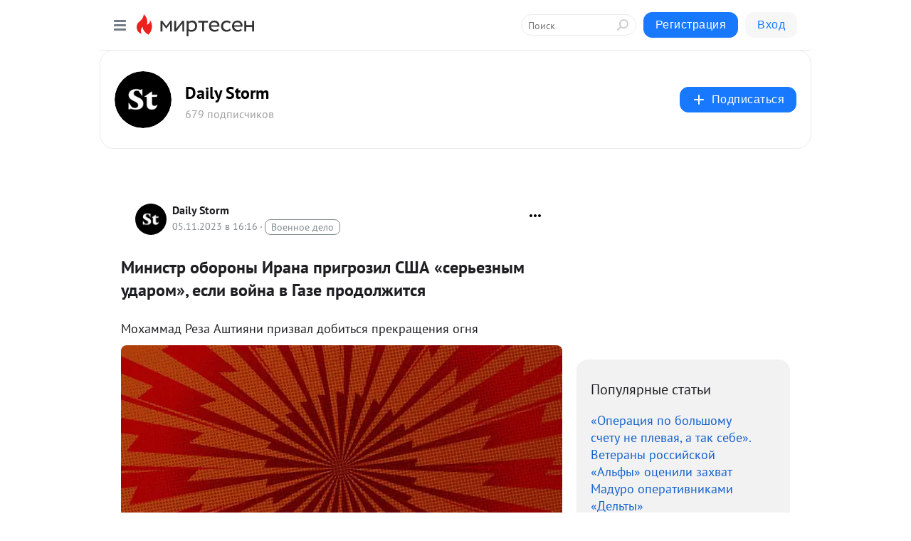

--- FILE ---
content_type: text/html; charset=utf-8
request_url: https://social.dailystorm.ru/blog/43697923503/Ministr-oboronyi-Irana-prigrozil-SSHA-sereznyim-udarom-esli-voyn
body_size: 28718
content:
<!DOCTYPE html>
<html lang="ru" >
<head>
<meta charset="utf-8" />
<meta name="robots" content="all"/>
<script>window.__SM_COUNTER_ID = 45130;</script>
<title data-react-helmet="true">Министр обороны Ирана пригрозил США «серьезным ударом», если война в Газе продолжится - Daily Storm - Медиаплатформа МирТесен</title>
<meta name="viewport" content="width=device-width, initial-scale=1"/>

<meta data-react-helmet="true" name="description" content="Мохаммад Реза Аштияни призвал добиться прекращения огня Соединенные Штаты получат «серьезный удар», если война в секторе Газа продолжится. С таким заявлением выступил министр обороны Ирана Мохаммад Реза Аштияни, его слова приводит телеканал Al Arabiya. Заметка дополняется &amp;nbsp; - 5 ноября - 43697923503 - Медиаплатформа МирТесен"/><meta data-react-helmet="true" name="keywords" content="одноклассники, однокурсники, соседи, сослуживцы, мир тесен, земляки, старые друзья, география, блоги домов, события вокруг, социальная сеть, карта, дом, работа, web 2.0"/><meta data-react-helmet="true" property="og:image" content="https://r1.mt.ru/r27/photoEE31/20422274996-0/jpg/bp.jpeg"/><meta data-react-helmet="true" property="og:image:width" content="1200"/><meta data-react-helmet="true" property="og:image:height" content="628"/><meta data-react-helmet="true" property="og:image:alt" content="Министр обороны Ирана пригрозил США «серьезным ударом», если война в Газе продолжится - Daily Storm - Медиаплатформа МирТесен"/><meta data-react-helmet="true" property="twitter:image" content="https://r1.mt.ru/r27/photoEE31/20422274996-0/jpg/bp.jpeg"/><meta data-react-helmet="true" property="vk:image" content="https://r1.mt.ru/r27/photoEE31/20422274996-0/jpg/bp.jpeg"/><meta data-react-helmet="true" property="og:description" content="Мохаммад Реза Аштияни призвал добиться прекращения огня Соединенные Штаты получат «серьезный удар», если война в секторе Газа продолжится. С таким заявлением выступил министр обороны Ирана Мохаммад Реза Аштияни, его слова приводит телеканал Al Arabiya. Заметка дополняется &amp;nbsp; - 5 ноября - 43697923503 - Медиаплатформа МирТесен"/><meta data-react-helmet="true" property="twitter:description" content="Мохаммад Реза Аштияни призвал добиться прекращения огня Соединенные Штаты получат «серьезный удар», если война в секторе Газа продолжится. С таким заявлением выступил министр обороны Ирана Мохаммад Реза Аштияни, его слова приводит телеканал Al Arabiya. Заметка дополняется &amp;nbsp; - 5 ноября - 43697923503 - Медиаплатформа МирТесен"/><meta data-react-helmet="true" property="og:site_name" content="Daily Storm - МирТесен"/><meta data-react-helmet="true" property="og:site" content="Daily Storm - МирТесен"/><meta data-react-helmet="true" property="og:type" content="article"/><meta data-react-helmet="true" property="og:url" content="https://dailystorm.ru/news/ministr-oborony-irana-prigrozil-ssha-sereznym-udarom-esli-voyna-v-gaze-prodolzhitsya"/><meta data-react-helmet="true" property="og:title" content="Министр обороны Ирана пригрозил США «серьезным ударом», если война в Газе продолжится - Daily Storm - Медиаплатформа МирТесен"/><meta data-react-helmet="true" property="twitter:card" content="summary_large_image"/><meta data-react-helmet="true" property="twitter:title" content="Министр обороны Ирана пригрозил США «серьезным ударом», если война в Газе продолжится - Daily Storm - Медиаплатформа МирТесен"/>
<link data-react-helmet="true" rel="image_src" href="https://r1.mt.ru/r27/photoEE31/20422274996-0/jpg/bp.jpeg"/><link data-react-helmet="true" rel="canonical" href="https://dailystorm.ru/news/ministr-oborony-irana-prigrozil-ssha-sereznym-udarom-esli-voyna-v-gaze-prodolzhitsya"/><link data-react-helmet="true" rel="index" href="https://social.dailystorm.ru"/><link data-react-helmet="true" rel="alternate" type="application/atom+xml" title="Daily Storm - МирТесен" href="https://social.dailystorm.ru/blog/atom"/><link data-react-helmet="true" rel="alternate" type="application/atom+xml" title="Daily Storm - МирТесен" href="https://social.dailystorm.ru/blog/rss"/><link data-react-helmet="true" rel="icon" href="/favicon.ico" type="image/x-icon" sizes="16x16"/><link data-react-helmet="true" rel="shortcut icon" href="/favicon.ico" type="image/x-icon" sizes="16x16"/>

<link rel="stylesheet" href="https://alpha.mirtesen.ru/assets/modern/bundle.async.390fc67b829a9a691b15.css" media="print" onload="this.media='all'">
<link rel="stylesheet" href="https://alpha.mirtesen.ru/assets/modern/bundle.blog.dd16b21ade2e4322ceca.css" />
</head>
<body >



<div id="root"><div class="app blog-post-page"><div id="layout" class="blog-post-layout"><div id="main-container" class="not-admin"><header id="header"><div class="header-wrapper" style="width:auto"><div class="header-container"><div class="header"><div class="header__navigation"></div></div></div></div></header><div id="three-column-container"><div id="very-left-column" class=""><div class="sticky-wrap" style="left:0"><div class="sticky__content"><div class="left-menu"><div class="left-menu__blog"><div class="left-menu__item left-menu__blog-item"><div class="left-menu__item_title left-menu__item_header">Daily Storm</div><a class="left-menu__item_element" href="https://social.dailystorm.ru/">Main</a><a class="left-menu__item_element" href="https://social.dailystorm.ru/blog">Новости</a><a class="left-menu__item_element" href="https://social.dailystorm.ru/_/vlast">Власть</a><a class="left-menu__item_element" href="https://social.dailystorm.ru/_/obschestvo">Общество</a><a class="left-menu__item_element" href="https://social.dailystorm.ru/_/ekonomika">Экономика</a><a class="left-menu__item_element" href="https://social.dailystorm.ru/_/kultura">Культура</a><a class="left-menu__item_element" href="https://social.dailystorm.ru/_/chtivo">Чтиво</a></div><div class="left-menu__item left-menu__blog-item"><div class="left-menu__item_title left-menu__item_header"></div><i class="left-menu__item_delimiter"></i><a class="left-menu__item_element" href="https://social.dailystorm.ru/blog/latest">Новые</a><a class="left-menu__item_element" href="https://social.dailystorm.ru/blog/interesting">Лучшие</a><a class="left-menu__item_element" href="https://social.dailystorm.ru/blog/commented">Обсуждаемые</a><a class="left-menu__item_element" href="https://social.dailystorm.ru/comments">Комментарии</a><a class="left-menu__item_element" href="https://social.dailystorm.ru/people">Участники сайта</a></div></div><div class="left-menu__item" id="topics-menu"><div class="left-menu__item_title" id="topics-menu-title">Рубрики</div><a class="left-menu__item_element" href="//mirtesen.ru/topic/cooking?utm_medium=from_left_sidebar"><span><img src="//static.mtml.ru/images/topics/cooking.svg" alt="cooking" loading="lazy" width="16" height="16"/></span><span>Кулинария</span></a><a class="left-menu__item_element" href="//mirtesen.ru/topic/family?utm_medium=from_left_sidebar"><span><img src="//static.mtml.ru/images/topics/family.svg" alt="family" loading="lazy" width="16" height="16"/></span><span>Дети и семья</span></a><a class="left-menu__item_element" href="//mirtesen.ru/topic/show?utm_medium=from_left_sidebar"><span><img src="//static.mtml.ru/images/topics/show.svg" alt="show" loading="lazy" width="16" height="16"/></span><span>Шоу-бизнес</span></a><a class="left-menu__item_element" href="//mirtesen.ru/topic/politics?utm_medium=from_left_sidebar"><span><img src="//static.mtml.ru/images/topics/politics.svg" alt="politics" loading="lazy" width="16" height="16"/></span><span>Политика</span></a><a class="left-menu__item_element" href="//mirtesen.ru/topic/health?utm_medium=from_left_sidebar"><span><img src="//static.mtml.ru/images/topics/health.svg" alt="health" loading="lazy" width="16" height="16"/></span><span>Здоровье</span></a><button class="left-menu__item_button">Показать все<svg class="svg-icon"><use href="/images/icons.svg?v=1767727#angle-down"></use></svg></button></div><div class="left-menu__item"><div class="left-menu__item_title left-menu__item_header"><a href="https://mirtesen.ru/" class="left-menu__item_title-anchor">Моя лента</a></div><a href="https://mirtesen.ru/chats" class="left-menu__item_element left-menu__item_element_chat" target="_self"><span><img src="//static.mtml.ru/images/icons_v2/chats.svg" alt="ЧАТЫ" loading="lazy" width="16" height="16"/></span><span id="chats-tooltip">ЧАТЫ</span></a><a href="https://mirtesen.ru/polls" class="left-menu__item_element left-menu__item_element_poll" target="_self"><span><img src="//static.mtml.ru/images/icons_v2/vote.svg" alt="Опросы" loading="lazy" width="28" height="28"/></span><span id="polls-tooltip">Опросы</span></a><a href="https://mirtesen.ru/bloggers" class="left-menu__item_element" target="_self"><span><img src="//static.mtml.ru/images/icons_v2/IconBloggersColor.svg" alt="Блогеры" loading="lazy" width="17" height="17"/></span><span id="bloggers-tooltip">Блогеры</span></a><a href="https://mirtesen.ru/user-posts" class="left-menu__item_element" target="_self"><span><img src="//static.mtml.ru/images/icons_v2/IconUserContent.svg" alt="Глас народа" loading="lazy" width="16" height="16"/></span><span id="user-posts-tooltip">Глас народа</span></a><a href="https://mirtesen.ru/popular/liked" class="left-menu__item_element" target="_self"><span><img src="//static.mtml.ru/images/icons_v2/IconPopularColor.svg" alt="Популярное" loading="lazy" width="13" height="16"/></span><span id="popular-posts-tooltip">Популярное</span></a><a href="https://mirtesen.ru/popular/commented" class="left-menu__item_element" target="_self"><span><img src="//static.mtml.ru/images/icons_v2/IconDiscussColor.svg" alt="Обсуждаемое" loading="lazy" width="14" height="14"/></span><span id="commented-posts-tooltip">Обсуждаемое</span></a></div><div class="left-menu__item" id="common-menu"><a href="https://k41tv.app.link/sidebarlink" class="btn btn-primary btn-primary_left-menu" target="_blank" id="app-tooltip"><svg class="svg"><use href="/images/icons.svg#app-icon"></use></svg><span class="left-menu__item_element-text">Мессенджер МТ</span></a><a href="https://info.mirtesen.ru/about" class="left-menu__item_element" target="_blank"><span><img src="//static.mtml.ru/images/icons_v2/IconAbout.svg" alt="О компании" loading="lazy" width="9" height="14"/></span><span class="left-menu__item_element-text">О компании</span></a><a href="https://info.mirtesen.ru/glagol" class="left-menu__item_element" target="_blank"><span><img src="//static.mtml.ru/images/icons_v2/icon-glagol.svg" alt="О редакции ГлагоL" loading="lazy" width="8" height="13"/></span><span class="left-menu__item_element-text">О редакции ГлагоL</span></a><a href="https://info.mirtesen.ru/news" class="left-menu__item_element" target="_blank"><span><img src="//static.mtml.ru/images/icons_v2/IconNews.svg" alt="Новости" loading="lazy" width="16" height="14"/></span><span class="left-menu__item_element-text">Новости</span></a><a href="https://info.mirtesen.ru/partners" class="left-menu__item_element" target="_blank"><span><img src="//static.mtml.ru/images/icons_v2/IconPartners.svg" alt="Партнерам" loading="lazy" width="16" height="13"/></span><span class="left-menu__item_element-text">Партнерам</span></a><a href="https://info.mirtesen.ru/promo" class="left-menu__item_element" target="_blank"><span><img src="//static.mtml.ru/images/icons_v2/IconAdvertizing.svg" alt="Рекламодателям" loading="lazy" width="17" height="16"/></span><span class="left-menu__item_element-text">Рекламодателям</span></a><a href="https://mirtesen.ru/feedback/report" class="left-menu__item_element" target="_blank"><span><img src="//static.mtml.ru/images/icons_v2/IconFeedback.svg" alt="Обратная связь" loading="lazy" width="16" height="13"/></span><span class="left-menu__item_element-text">Обратная связь</span></a><a href="https://mirtesen.ru/feedback/report/spam" class="left-menu__item_element" target="_blank"><span><img src="//static.mtml.ru/images/icons_v2/IconSpam.svg" alt="Пожаловаться на спам" loading="lazy" width="15" height="14"/></span><span class="left-menu__item_element-text">Пожаловаться на спам</span></a><a href="https://info.mirtesen.ru/agreement" class="left-menu__item_element" target="_blank"><span><img src="//static.mtml.ru/images/icons_v2/IconAgreement.svg" alt="Соглашение" loading="lazy" width="15" height="16"/></span><span class="left-menu__item_element-text">Соглашение</span></a><a href="https://info.mirtesen.ru/recommendation_rules" class="left-menu__item_element" target="_blank"><span><img src="//static.mtml.ru/images/icons_v2/IconAgreement.svg" alt="Рекомендательные технологии" loading="lazy" width="15" height="16"/></span><span class="left-menu__item_element-text">Рекомендательные технологии</span></a></div></div><p class="recommendation-tech">На информационном ресурсе применяются <a href="https://info.mirtesen.ru/recommendation_rules">рекомендательные технологии</a> (информационные технологии предоставления информации на основе сбора, систематизации и анализа сведений, относящихся к предпочтениям пользователей сети &quot;Интернет&quot;, находящихся на территории Российской Федерации)</p><div class="mt-tizer-ad-block"><div class="partner-block-wrapper"><div id="unit_99821"></div></div></div></div></div></div><div id="content-container"><div id="secondary-header" class="secondary-header secondary-header_blog"><div class="secondary-header__middle"><div id="secondary-header-logo" class="secondary-header__logo-outer"><div class="secondary-header__logo-wrap"><a class="userlogo userlogo_xl" href="//social.dailystorm.ru?utm_referrer=mirtesen.ru" title="" target="" data-rjs="2"></a></div></div><div class="secondary-header__title-wrap"><div class="secondary-header__title-subscribers"><h2 class="secondary-header__title"><a class="secondary-header__title-link" href="//social.dailystorm.ru?utm_referrer=mirtesen.ru" style="color:#000" rel="nofollow">Daily Storm</a></h2><i class="secondary-header__subscribers">679 подписчиков</i></div></div><div><div id="mt-dropdown-menu" class="mt-dropdown-menu"><button appearance="btn" title="Подписаться" type="button" class="mt-dropdown-menu__btn btn btn-primary"><svg class="svg-icon"><use href="/images/icons.svg?v=1767727#cross"></use></svg>Подписаться</button></div></div></div></div><div class="blog-post-item blog-post-item_tile"><div id="double-column-container"><div id="right-column"><div class="partner-block-wrapper"><div id="unit_103944"></div></div><div class="right-column-posts"><h3 class="right-column-posts__title">Популярные статьи</h3><ul class="right-column-posts_list"><li class="right-column-posts_list_item"><a href="//social.dailystorm.ru/blog/43476460953?utm_referrer=mirtesen.ru&amp;utm_medium=from_block_popular_articles" class="right-column-posts_list_item__link"><span class="right-column-posts_list_item__title">«Операция по большому счету не плевая, а так себе». Ветераны российской «Альфы» оценили захват Мадуро оперативниками «Дельты»</span><span class="right-column-posts_list_item__date"></span></a></li><li class="right-column-posts_list_item"><a href="//social.dailystorm.ru/blog/43922703508?utm_referrer=mirtesen.ru&amp;utm_medium=from_block_popular_articles" class="right-column-posts_list_item__link"><span class="right-column-posts_list_item__title">Россия осудила действия США в Венесуэле на заседании Совбеза ООН</span><span class="right-column-posts_list_item__date"></span></a></li><li class="right-column-posts_list_item"><a href="//social.dailystorm.ru/blog/43300958828?utm_referrer=mirtesen.ru&amp;utm_medium=from_block_popular_articles" class="right-column-posts_list_item__link"><span class="right-column-posts_list_item__title">В наручниках и с мешком на голове: Стало известно, где сейчас находится Мадуро</span><span class="right-column-posts_list_item__date"></span></a></li></ul></div><div class="partner-block-wrapper"><div id="unit_103939"></div></div><div class="right-column-comments right-column-comments_blog"><h3 class="right-column-comments__title">Свежие комментарии</h3><ul class="right-column-comments-list"><li class="right-column-comments-item"><a href="https://mirtesen.ru/people/602700863" class="right-column-comments-item__author"><span class="userlogo userlogo_s" href="" title="" target="" data-rjs="2"></span><div class="right-column-comments-item__author__info"><i class="right-column-comments-item__author__name" style="color:hsl(186, 70%, 50%)">ВАРЯГ РУС</i><i class="right-column-comments-item__pubdate"></i></div></a><div class="right-column-comments-item__post"><span class="right-column-comments-item__post__message">В профессионализме наших ССО-шников Я не сомневаюсь. Считаю наши за пояс заткнут разных котиков, лодочников, аистов. ...</span><span class="right-column-comments-item__post__title">«Операция по боль...</span></div></li><li class="right-column-comments-item"><a href="https://mirtesen.ru/people/401260911" class="right-column-comments-item__author"><span class="userlogo userlogo_s" href="" style="background:linear-gradient(hsl(268, 100%, 50%), hsl(298, 80%, 50%))" target="">СБ</span><div class="right-column-comments-item__author__info"><i class="right-column-comments-item__author__name" style="color:hsl(283, 70%, 50%)">Сергей Бунцов</i><i class="right-column-comments-item__pubdate"></i></div></a><div class="right-column-comments-item__post"><span class="right-column-comments-item__post__message">Но режим главного карателя Украины не придерживается международного права, устраняя наших генералов и гражданских даж...</span><span class="right-column-comments-item__post__title">«Операция по боль...</span></div></li><li class="right-column-comments-item"><a href="https://mirtesen.ru/people/603288798" class="right-column-comments-item__author"><span class="userlogo userlogo_s" href="" style="background:linear-gradient(hsl(171, 100%, 50%), hsl(201, 80%, 50%))" target="">В</span><div class="right-column-comments-item__author__info"><i class="right-column-comments-item__author__name" style="color:hsl(186, 70%, 50%)">Владимир</i><i class="right-column-comments-item__pubdate"></i></div></a><div class="right-column-comments-item__post"><span class="right-column-comments-item__post__message">Все уже хотят что-то сделать не с Мексикой, а с полоумным трампом. И с америкой заодно.</span><span class="right-column-comments-item__post__title">Трамп заявил, что...</span></div></li></ul></div><div class="partner-block-wrapper"><div id="unit_99810"></div></div><div class="partner-block-wrapper"><div id="unit_95080"></div></div><div class="sticky2" style="top:30px"><div class="partner-block-wrapper"><div id="unit_103947"></div></div></div></div><div id="content-column" class="content-column"><div class="adfox-top"><div class="partner-block-wrapper"><div id="unit_99815"></div></div><div class="partner-block-wrapper"><div id="unit_99815"></div></div></div><article class="blog-post" id="post_43697923503" itemscope="" itemType="http://schema.org/NewsArticle"><meta itemscope="" itemProp="mainEntityOfPage" itemType="https://schema.org/WebPage" itemID="https://dailystorm.ru/news/ministr-oborony-irana-prigrozil-ssha-sereznym-udarom-esli-voyna-v-gaze-prodolzhitsya" content=""/><meta itemProp="datePublished" content="2023-11-05T16:16:17.000Z"/><meta itemProp="dateModified" content="2023-11-05T16:16:17.000Z"/><span itemscope="" itemType="https://schema.org/Organization" itemProp="publisher"><meta itemProp="name" content="Daily Storm"/><span itemscope="" itemType="https://schema.org/ImageObject" itemProp="logo"><meta itemProp="url" content="//mtdata.ru/u4/photo5664/20581123824-0/original.jpeg"/></span></span><meta itemProp="image" content="https://r1.mt.ru/r27/photoEE31/20422274996-0/jpg/bp.jpeg"/><div class="blog-post__header"><div class="blog-post__author" rel="author"><span class="blog-post__author-avatar"><a class="userlogo" href="//social.dailystorm.ru?utm_referrer=mirtesen.ru" title="" target="_self" data-rjs="2"></a></span><div><a class="blog-post__author-name" href="//social.dailystorm.ru" target="_blank"><span itemProp="author">Daily Storm</span></a><div class="blog-post__info"><div class="blog-post__pubdate"></div><h3 class="blog-post__topic-category-wrapper"><a class="blog-post__topic-category" href="//mirtesen.ru/topic/military?utm_medium=from_headline_topic_button"><span>Военное дело</span></a></h3></div></div></div><div><button title="Подписаться" class="btn blog-post__header-subscribe btn-primary">Подписаться</button></div><div id="mt-dropdown-menu" class="mt-dropdown-menu context-dropdown"><button type="button" class="mt-dropdown-menu__btn"><svg class="svg-icon"><use href="/images/icons.svg?v=1767727#more"></use></svg></button></div></div><h1 class="blog-post__title" itemProp="headline">Министр обороны Ирана пригрозил США «серьезным ударом», если война в Газе продолжится</h1><div class="partner-block-wrapper"><div id="unit_103965"></div></div><div class="blog-post__text" itemProp="articleBody"><div class="ui-rss-text"><p><p>Мохаммад Реза Аштияни призвал добиться прекращения огня<figure><img class="POST_IMAGE " src="https://r1.mt.ru/r27/photoEE31/20422274996-0/jpg/bp.webp" alt=""width="620"height="auto"loading="lazy"/></figure></p><p>Соединенные Штаты получат «серьезный удар», если война в секторе Газа продолжится. С таким заявлением выступил министр обороны Ирана Мохаммад Реза Аштияни, его слова <a href="https://farsi.alarabiya.net/iran/2023/11/05/%D9%87%D8%B4%D8%AF%D8%A7%D8%B1-%D9%88%D8%B2%DB%8C%D8%B1-%D8%AF%D9%81%D8%A7%D8%B9-%D8%A7%DB%8C%D8%B1%D8%A7%D9%86-%D8%A8%D9%87-%D8%A2%D9%85%D8%B1%DB%8C%DA%A9%D8%A7-%D8%AF%D8%B1%D8%A8%D8%A7%D8%B1%D9%87-%D9%BE%DB%8C%D8%A7%D9%85%D8%AF%D9%87%D8%A7%DB%8C-%D8%AA%D8%AF%D8%A7%D9%88%D9%85-%D8%AD%D9%85%D9%84%D8%A7%D8%AA-%D8%A7%D8%B3%D8%B1%D8%A7%D8%A6%DB%8C%D9%84-%D8%A8%D9%87-%D8%BA%D8%B2%D9%87" rel="nofollow ugc noreferrer noopener" target="_blank">приводит</a> телеканал Al Arabiya.</p><br /><p>Заметка дополняется</p></p></div><p>&nbsp;</p><div id="unit_101877"><a href="https://smi2.ru/" ></a></div>
<script type="text/javascript" charset="utf-8">
  (function() {
    var sc = document.createElement('script'); sc.type = 'text/javascript'; sc.async = true;
    sc.src = '//smi2.ru/data/js/101877.js'; sc.charset = 'utf-8';
    var s = document.getElementsByTagName('script')[0]; s.parentNode.insertBefore(sc, s);
  }());
</script><div id="unit_103919"><a href="https://smi2.ru/" ></a></div>
<script type="text/javascript" charset="utf-8">
  (function() {
    var sc = document.createElement('script'); sc.type = 'text/javascript'; sc.async = true;
    sc.src = '//smi2.ru/data/js/103919.js'; sc.charset = 'utf-8';
    var s = document.getElementsByTagName('script')[0]; s.parentNode.insertBefore(sc, s);
  }());
</script></div><div id="panda_player" class="panda-player"></div><div class="blog-post__source"><a href="https://social.dailystorm.ru/url?e=simple_click&amp;blog_post_id=43697923503&amp;url=[base64]" target="_blank">Ссылка на первоисточник</a></div><div class="blog-post__subscribe"><p class="blog-post__subscribe-text">Понравилась статья? Подпишитесь на канал, чтобы быть в курсе самых интересных материалов</p><a href="#" class="btn btn-primary">Подписаться</a></div><ul class="mt-horizontal-menu mt-horizontal-menu_list mt-horizontal-menu_multiline-left post-tags"><li><a href="/hashtags/%D0%9D%D0%BE%D0%B2%D0%BE%D1%81%D1%82%D0%B8" class="tag-label-2 tag-label-2_sm"><span>Новости</span></a><meta itemProp="about" content="Новости"/></li></ul><div class="blog-post__footer"><div class="post-controls"><div><div class="post-actions"><div class="post-actions__push"></div></div></div></div></div><span></span></article><nav class="pagination"><ul class="blog-post__pagination"><li><a href="https://social.dailystorm.ru/blog/43908333220/Vovan-i-Leksus-nazvali-bredom-vospalennogo-soznaniya-novosti-pro?utm_referrer=mirtesen.ru"><span class="blog-post__pagination__arrow">←</span>Предыдущая тема</a></li><li class="blog-post__pagination__symbol"> | </li><li><a href="https://social.dailystorm.ru/blog/43988308231/CHetyire-cheloveka-postradali-pri-strelbe-v-restorane-v-tsentre-?utm_referrer=mirtesen.ru">Следующая тема<span class="blog-post__pagination__arrow">→</span></a></li></ul></nav><div class="partner-block-wrapper"><div id="unit_103916"></div></div><span></span><div class="adfox-outer blog-post-item__ad-block"><div class="partner-block-wrapper"><div id="unit_99816"></div></div></div></div></div><div class="blog-post-bottom-partners"><div class="partner-block-wrapper"><div id="unit_103941"></div></div><div class="partner-block-wrapper"><div id="unit_95079"></div></div><div class="partner-block-wrapper"><div id="unit_95031"></div></div></div></div></div></div></div><div style="position:fixed;bottom:50px;right:0;cursor:pointer;transition-duration:0.2s;transition-timing-function:linear;transition-delay:0s;z-index:10;display:none"><div id="scroll-top"><div>наверх</div></div></div></div><div></div></div></div>
<div id="messenger-portal" class="messenger-embedded"></div>
<script>window.__PRELOADED_STATE__ = {"blogDomain":{},"promotion":{"popup":{},"activeTab":"platform","sections":{"platform":{"title":"Реклама на Платформе","isMenu":true,"changed":false,"forDevs":true},"settings":{"title":"Настройки рекламы","isMenu":true,"changed":false,"forDevs":true},"item":{"title":"Редактирование объекта","isMenu":false,"changed":false,"forDevs":true},"itemAdd":{"title":"Добавление объекта","isMenu":false,"changed":false,"forDevs":true},"deposit":{"title":"Пополнение баланса","isMenu":false,"changed":false,"forDevs":true},"stats":{"title":"Статистика рекламы","isMenu":true,"changed":false,"forDevs":true}},"changed":{"platform":false,"settings":false,"item":false,"stats":false},"data":{"platform":"","settings":{"currentBalance":0,"spentBalance":0,"groupItem":{"id":null,"status":"STATUS_PENDING","dateStart":null,"dateEnd":null,"fullClicksLimit":null,"dayClicksLimit":null,"clickPrice":null,"utmSource":null,"utmMedium":null,"utmCampaign":null,"targetGeoIds":null,"targetIsMale":null,"targetAgeMin":null,"targetAgeMax":null,"targetTime":null,"title":null,"canChangeStatus":null,"inRotation":false,"fullClicks":0,"dayClicks":0},"blogpostItems":[]},"item":{"id":null,"status":"STATUS_PENDING","dateStart":null,"dateEnd":null,"fullClicksLimit":null,"dayClicksLimit":null,"clickPrice":null,"utmSource":null,"utmMedium":null,"utmCampaign":null,"targetGeoIds":null,"targetIsMale":null,"targetAgeMin":null,"targetAgeMax":null,"targetTime":null,"title":null,"canChangeStatus":null,"inRotation":false,"fullClicks":0,"dayClicks":0},"itemAdd":{"url":null},"deposit":{"value":""},"stats":{"periodFrom":"2025-12-10","periodTo":"2025-12-30"}},"errors":{}},"editComments":{"activeTab":"stats","sections":{"stats":{"title":"Статистика","isMenu":true,"changed":false,"forDevs":true},"settings":{"title":"Настройки","isMenu":true,"changed":false,"forDevs":true}},"changed":{"stats":false,"settings":false},"data":{"stats":{"periodFrom":"2025-12-23","periodTo":"2025-12-30"},"settings":{"applyForCommentsEnabled":0,"commonEnabled":0,"siteEnabled":0,"keyWords":[]}},"errors":{}},"actionVote":{},"header":{"sidebarEnabled":false,"sidebarIsOpen":false},"messageNotifications":{"items":[],"startFrom":0,"nextFrom":0,"hasMoreItems":true,"busy":false},"activityNotifications":{"items":[],"nextFrom":"","hasMoreItems":true,"busy":false},"headerSearch":{"value":"","result":{"people":[],"groups":[],"posts":[]},"isLoading":false,"hasResults":false},"rssEditor":{"editKey":null,"type":"add","loading":{"defaultImage":false},"values":{"maxTextLength":0,"publicationDelay":0,"useFullText":false,"useShortDesctiption":false,"ignoreMediaTags":false,"rssSourceLink":"","autoRefreshImportedThemes":false,"pregTemplateTextSearch":"","pregTemplateTextChange":"","xpathLongText":"","xpathImage":"","showCategory":"","importCategory":"","keepImages":false,"keepLinks":false,"keepIframes":false,"useEmbedCode":false,"useYandexTurbo":false,"addYandexGenreTags":false,"loadingTimout":0,"hideSourceLink":false,"defaultImage":""}},"telegramEditor":{"editKey":null,"type":"add","values":{"username":null,"signature":""}},"auth":{"user":null,"groupPrivileges":{},"viewedTooltips":{}},"authForm":{"isBusy":false,"widgetId":"0","instances":{"0":{"isOpen":false,"activeTab":"login","callAndSmsLimits":{"apiLimits":{"smsAllowed":true,"callAllowed":true,"smsTimeLimitExceededMsg":"","callTimeLimitExceededMsg":""},"timers":{}},"params":{"login":{"phone":"","code":"","mode":"SMS","step":"","errorMap":{}},"loginByEmail":{"email":"","password":"","remember":"on","step":"","errorMap":{}},"registration":{"name":"","lastname":"","email":"","phone":"","code":"","mode":"SMS","step":"","errorMap":{}},"registrationByEmail":{"email":"","name":"","phone":"","code":"","mode":"SMS","step":"","errorMap":{}},"password":{"email":"","errorMap":{}}}}}},"blogModerators":{"staff":[],"popup":{"popupType":null,"userInfo":null},"errors":{},"radioBtnValue":null},"logoEditor":{"image":null,"allowZoomOut":false,"position":{"x":0.5,"y":0.5},"scale":1,"rotate":0,"borderRadius":0,"width":100,"height":100,"border":0,"isEmpty":true,"type":"blog"},"headerBackgroundEditor":{"image":null,"type":"blog","allowZoomOut":false,"position":{"x":0.5,"y":0.5},"scale":1,"rotate":0,"borderRadius":0,"blogHeight":240,"profileHeight":240,"border":0,"isEmpty":true},"titleEditor":{"title":""},"secondaryHeader":{"logoSwitcher":false,"titleSwitcher":false,"backgroundSwitcher":false,"logoEditor":false,"titleEditor":false,"backgroundEditor":false},"blogMenuSettings":{"isChanged":false,"menuItems":[],"currentIndex":null,"menuItem":{},"staticWidgetsToRemove":[],"context":{"add":{"title":"Добавление раздела","saveButton":"Добавить"},"edit":{"title":"Раздел: ","saveButton":"Сохранить","remove":"Удалить раздел"}},"errors":{}},"siteSettings":{},"siteSettingsLeftMenu":{"sitesDropdown":false},"promotionLeftMenu":{},"editCommentsLeftMenu":{},"blogPostList":{"searchValue":"","search":{"results":[],"page":0,"hasMore":true,"isLoading":false},"blogPostList":[],"hasMoreItems":true,"page":1,"title":"","tag":"","period":"","before":"","after":"","status":"","sort":""},"blogPostEditor":{"id":null,"title":"","text":"","inProcess":false,"sign":"","disableComments":false,"tags":[],"tagSuggestions":[],"errors":[],"publishTime":null,"referenceUrl":"","nextBtnUrl":"","pushBtnUrl":"","pushBtnText":"","doFollowLinks":0,"pulse":0,"draft":false,"preloaderVisible":true,"errorMessage":{"isVisible":false,"text":"Произошла ошибка. Попробуйте еще раз или свяжитесь со службой поддержки."},"showPollEditor":false,"pollTab":"default","sentToModeration":false,"foundPolls":[],"foundPollsOffset":0,"hasMorePolls":true,"pollId":null},"actionModifyPostPopup":{"isOpen":false,"popupType":"","id":null,"deletedList":{},"approveList":{}},"rightColumnPosts":[{"id":43476460953,"title":"«Операция по большому счету не плевая, а так себе». Ветераны российской «Альфы» оценили захват Мадуро оперативниками «Дельты»","url":"//social.dailystorm.ru/blog/43476460953?utm_referrer=mirtesen.ru","seo_url":"//social.dailystorm.ru/blog/43476460953?utm_referrer=mirtesen.ru","canonical_url":"//social.dailystorm.ru/blog/43476460953?utm_referrer=mirtesen.ru","created":1767530806,"date":1767530519,"publish_time":null,"status":"STATUS_ACTIVE","isTitleHidden":false,"formattedDates":{"iso":"2026-01-04T12:41:59.000Z","ver1":"4 января, 15:41","ver2":"04.01.2026 в 15:41","ver3":"4 янв., 15:41"},"images":[],"videos":[],"shared_post":null,"mentionedPersons":null},{"id":43922703508,"title":"Россия осудила действия США в Венесуэле на заседании Совбеза ООН","url":"//social.dailystorm.ru/blog/43922703508?utm_referrer=mirtesen.ru","seo_url":"//social.dailystorm.ru/blog/43922703508?utm_referrer=mirtesen.ru","canonical_url":"//social.dailystorm.ru/blog/43922703508?utm_referrer=mirtesen.ru","created":1767631420,"date":1767631117,"publish_time":null,"status":"STATUS_ACTIVE","isTitleHidden":false,"formattedDates":{"iso":"2026-01-05T16:38:37.000Z","ver1":"5 января, 19:38","ver2":"05.01.2026 в 19:38","ver3":"5 янв., 19:38"},"images":[],"videos":[],"shared_post":null,"mentionedPersons":null},{"id":43300958828,"title":"В наручниках и с мешком на голове: Стало известно, где сейчас находится Мадуро","url":"//social.dailystorm.ru/blog/43300958828?utm_referrer=mirtesen.ru","seo_url":"//social.dailystorm.ru/blog/43300958828?utm_referrer=mirtesen.ru","canonical_url":"//social.dailystorm.ru/blog/43300958828?utm_referrer=mirtesen.ru","created":1767507837,"date":1767507560,"publish_time":null,"status":"STATUS_ACTIVE","isTitleHidden":false,"formattedDates":{"iso":"2026-01-04T06:19:20.000Z","ver1":"4 января, 9:19","ver2":"04.01.2026 в 9:19","ver3":"4 янв., 9:19"},"images":[],"videos":[],"shared_post":null,"mentionedPersons":null}],"rightColumnComments":[{"id":128127484,"text":"В профессионализме наших ССО-шников Я не сомневаюсь. Считаю наши за пояс заткнут разных котиков, лодочников, аистов. А вот в профессионализме агентов,  которые могли бы если не купить всю хохляндию, то подкупить необходимых должностных лиц  салорейха сомневаюсь. Теперь остаётся только восхищаться героизмом и  действиями наших ССО по рассекреченным операциям.","date":1767544569,"blog_post":{"id":43476460953,"title":"«Операция по большому счету не плевая, а так себе». Ветераны российской «Альфы» оценили захват Мадуро оперативниками «Дельты»","seo_url":"//social.dailystorm.ru/blog/43476460953/-Operatsiya-po-bolshomu-schetu-ne-plevaya-a-tak-sebe-Veteranyi-r?utm_referrer=mirtesen.ru"},"user":{"cover":null,"count_friends":null,"id":602700863,"url":"//mirtesen.ru/people/602700863","display_name":"ВАРЯГ РУС","photo_original":"//mtdata.ru/u13/photo262F/20920879447-0/original.jpeg"},"images":[],"formattedDates":{"iso":"2026-01-04T16:36:09.000Z","ver1":"4 января, 19:36","ver2":"04.01.2026 в 19:36","ver3":"4 янв., 19:36"}},{"id":128127369,"text":"Но режим главного карателя Украины не придерживается международного права, устраняя наших генералов и гражданских даже на территории России, такой же должен быть ответ.","date":1767542011,"blog_post":{"id":43476460953,"title":"«Операция по большому счету не плевая, а так себе». Ветераны российской «Альфы» оценили захват Мадуро оперативниками «Дельты»","seo_url":"//social.dailystorm.ru/blog/43476460953/-Operatsiya-po-bolshomu-schetu-ne-plevaya-a-tak-sebe-Veteranyi-r?utm_referrer=mirtesen.ru"},"user":{"cover":null,"count_friends":null,"id":401260911,"url":"//mirtesen.ru/people/401260911","display_name":"Сергей Бунцов","photo_original":null},"images":[],"formattedDates":{"iso":"2026-01-04T15:53:31.000Z","ver1":"4 января, 18:53","ver2":"04.01.2026 в 18:53","ver3":"4 янв., 18:53"}},{"id":128125279,"text":"Все уже хотят что-то сделать не с Мексикой, а с полоумным трампом. И с америкой заодно.","date":1767475366,"blog_post":{"id":43761693345,"title":"Трамп заявил, что «нужно что-то делать с Мексикой»","seo_url":"//social.dailystorm.ru/blog/43761693345/Tramp-zayavil-chto-nuzhno-chto-to-delat-s-Meksikoy-?utm_referrer=mirtesen.ru"},"user":{"cover":null,"count_friends":null,"id":603288798,"url":"//mirtesen.ru/people/603288798","display_name":"Владимир","photo_original":null},"images":[],"formattedDates":{"iso":"2026-01-03T21:22:46.000Z","ver1":"4 января, 0:22","ver2":"04.01.2026 в 0:22","ver3":"4 янв., 0:22"}}],"rightColumnGallery":{"total":0,"images":[]},"blogPost":{"id":43697923503,"title":"Министр обороны Ирана пригрозил США «серьезным ударом», если война в Газе продолжится","url":"//social.dailystorm.ru/blog/43697923503?utm_referrer=mirtesen.ru","seo_url":"//social.dailystorm.ru/blog/43697923503/Ministr-oboronyi-Irana-prigrozil-SSHA-sereznyim-udarom-esli-voyn?utm_referrer=mirtesen.ru","canonical_url":"https://dailystorm.ru/news/ministr-oborony-irana-prigrozil-ssha-sereznym-udarom-esli-voyna-v-gaze-prodolzhitsya","created":1699201172,"date":1699200977,"publish_time":null,"status":"STATUS_ACTIVE","isTitleHidden":false,"preview_text":"Мохаммад Реза Аштияни призвал добиться прекращения огня Соединенные Штаты получат «серьезный удар», если война в секторе Газа продолжится. С таким заявлением выступил министр обороны Ирана Мохаммад Реза Аштияни, его слова приводит телеканал Al Arabiya. \x3cbr />Заметка дополняется &nbsp;","comments_count":0,"post_type":"post","likes":{"count":1,"user_likes":0,"can_like":0,"marks_pluses":1,"marks_minuses":0,"user_like_attr":null,"like_attr_ids":[{"id":100,"count":1}]},"from_id":53816169,"from":{"id":53816169,"display_name":"Евгений Сокольский","url":"//mirtesen.ru/people/53816169","photo_original":"//mtdata.ru/u21/photo6DAA/20089971661-0/original.jpeg","isAuthenticAccount":false},"group":{"display_name":"Daily Storm","url":"//social.dailystorm.ru","photo_original":"//mtdata.ru/u4/photo5664/20581123824-0/original.jpeg","id":30953806418,"canViewBlogPostCreator":false,"showSubscribersAmount":true,"is_subscribed":false,"is_member":false,"is_owner":false,"is_staff":false,"created":1517497281},"attachments":[{"photo":{"id":20422274996,"photo_original":"//mtdata.ru/u27/photoEE31/20422274996-0/original.jpg#20422274996","title":"1","width":1280,"height":715}}],"modified":1760104886,"is_draft":false,"is_queued":false,"topic":"military","tags":["Новости"],"close_comments":false,"marks_count":1,"reposts":0,"recommendations":"[]","foreignPollId":null,"isSlider":null,"padRedirectUrl":"https://mirtesen.ru/url?e=pad_click&pad_page=0&blog_post_id=43697923503&announce=1","editorStatus":"EDITOR_STATUS_NONE","extraData":null,"notificationsCanBeSent":true,"notificationsSent":false,"notificationsWillBeSent":false,"notificationsLimit":4,"text":"\x3cdiv class=\"ui-rss-text\">\x3cp>\x3cp>Мохаммад Реза Аштияни призвал добиться прекращения огня\x3cfigure>\x3cimg src=\"//mtdata.ru/u27/photoEE31/20422274996-0/original.jpg#20422274996\" />\x3c/figure>\x3c/p>\x3cp>Соединенные Штаты получат «серьезный удар», если война в секторе Газа продолжится. С таким заявлением выступил министр обороны Ирана Мохаммад Реза Аштияни, его слова \x3ca href=\"https://farsi.alarabiya.net/iran/2023/11/05/%D9%87%D8%B4%D8%AF%D8%A7%D8%B1-%D9%88%D8%B2%DB%8C%D8%B1-%D8%AF%D9%81%D8%A7%D8%B9-%D8%A7%DB%8C%D8%B1%D8%A7%D9%86-%D8%A8%D9%87-%D8%A2%D9%85%D8%B1%DB%8C%DA%A9%D8%A7-%D8%AF%D8%B1%D8%A8%D8%A7%D8%B1%D9%87-%D9%BE%DB%8C%D8%A7%D9%85%D8%AF%D9%87%D8%A7%DB%8C-%D8%AA%D8%AF%D8%A7%D9%88%D9%85-%D8%AD%D9%85%D9%84%D8%A7%D8%AA-%D8%A7%D8%B3%D8%B1%D8%A7%D8%A6%DB%8C%D9%84-%D8%A8%D9%87-%D8%BA%D8%B2%D9%87\" rel=\"nofollow ugc noreferrer noopener\" target=\"_blank\">приводит\x3c/a> телеканал Al Arabiya.\x3c/p>\x3cbr />\x3cp>Заметка дополняется\x3c/p>\x3c/p>\x3c/div>\x3cp>&nbsp;\x3c/p>","formattedText":"\x3cdiv class=\"ui-rss-text\">\x3cp>\x3cp>Мохаммад Реза Аштияни призвал добиться прекращения огня\x3cfigure>\x3cimg src=\"//mtdata.ru/u27/photoEE31/20422274996-0/original.jpg#20422274996\" />\x3c/figure>\x3c/p>\x3cp>Соединенные Штаты получат «серьезный удар», если война в секторе Газа продолжится. С таким заявлением выступил министр обороны Ирана Мохаммад Реза Аштияни, его слова \x3ca href=\"https://farsi.alarabiya.net/iran/2023/11/05/%D9%87%D8%B4%D8%AF%D8%A7%D8%B1-%D9%88%D8%B2%DB%8C%D8%B1-%D8%AF%D9%81%D8%A7%D8%B9-%D8%A7%DB%8C%D8%B1%D8%A7%D9%86-%D8%A8%D9%87-%D8%A2%D9%85%D8%B1%DB%8C%DA%A9%D8%A7-%D8%AF%D8%B1%D8%A8%D8%A7%D8%B1%D9%87-%D9%BE%DB%8C%D8%A7%D9%85%D8%AF%D9%87%D8%A7%DB%8C-%D8%AA%D8%AF%D8%A7%D9%88%D9%85-%D8%AD%D9%85%D9%84%D8%A7%D8%AA-%D8%A7%D8%B3%D8%B1%D8%A7%D8%A6%DB%8C%D9%84-%D8%A8%D9%87-%D8%BA%D8%B2%D9%87\" rel=\"nofollow ugc noreferrer noopener\" target=\"_blank\">приводит\x3c/a> телеканал Al Arabiya.\x3c/p>\x3cbr />\x3cp>Заметка дополняется\x3c/p>\x3c/p>\x3c/div>\x3cp>&nbsp;\x3c/p>","reference_url":"https://social.dailystorm.ru/url?e=simple_click&blog_post_id=43697923503&url=[base64]","reference_url_original":"https://dailystorm.ru/news/ministr-oborony-irana-prigrozil-ssha-sereznym-udarom-esli-voyna-v-gaze-prodolzhitsya","prevPostUrl":"https://social.dailystorm.ru/blog/43988308231/CHetyire-cheloveka-postradali-pri-strelbe-v-restorane-v-tsentre-?utm_referrer=mirtesen.ru","nextPostUrl":"https://social.dailystorm.ru/blog/43908333220/Vovan-i-Leksus-nazvali-bredom-vospalennogo-soznaniya-novosti-pro?utm_referrer=mirtesen.ru","formattedDates":{"iso":"2023-11-05T16:16:17.000Z","ver1":"5 ноября, 19:16","ver2":"05.11.2023 в 19:16","ver3":"5 нояб., 19:16"},"images":[{"main":true,"url":"//mtdata.ru/u27/photoEE31/20422274996-0/original.jpg#20422274996","width":1280,"height":715}],"videos":[],"shared_post":null,"mentionedPersons":null,"topicKey":"military"},"blogMember":{"usedSearch":false,"activeTab":"rating","tabs":{},"staff":{},"search":{}},"aggregator":{"items":[],"page":0,"hasMore":true},"leftMenu":{"listSites":{"mySubscriptions":{"items":[],"total":0,"hideMoreButton":0},"mySites":{"items":[],"total":0,"hideMoreButton":0}},"listFriends":{"hideMoreButton":0,"items":[]},"listTopics":[{"key":"cooking","text":"Кулинария","theme":true},{"key":"family","text":"Дети и семья","theme":true},{"key":"show","text":"Шоу-бизнес","theme":true},{"key":"politics","text":"Политика","theme":true},{"key":"health","text":"Здоровье","theme":true},{"key":"IT","text":"IT","theme":true},{"key":"auto","text":"Авто-мото","theme":true},{"key":"finance","text":"Бизнес и финансы","theme":true},{"key":"animals","text":"В мире животных","theme":true},{"key":"military","text":"Военное дело","theme":true},{"key":"home","text":"Дом/Дача","theme":true},{"key":"entertainment","text":"Игры","theme":true},{"key":"history","text":"История","theme":true},{"key":"cinema","text":"Кино","theme":true},{"key":"beauty","text":"Красота","theme":true},{"key":"culture","text":"Культура","theme":true},{"key":"realty","text":"Недвижимость","theme":true},{"key":"society","text":"Общество","theme":true},{"key":"fishing","text":"Охота и рыбалка","theme":true},{"key":"technology","text":"Прогресс","theme":true},{"key":"career","text":"Работа","theme":true},{"key":"humor","text":"Развлечения","theme":true},{"key":"ad","text":"Реклама","theme":true},{"key":"religion","text":"Религия","theme":true},{"key":"sport","text":"Спорт","theme":true},{"key":"tourism","text":"Туризм","theme":true},{"key":"photo","text":"Фото","theme":true},{"key":"all","text":"Разное","theme":false}],"blogMenu":{"menuItems":[{"url":"https://social.dailystorm.ru/","tags":"","type":"posts","title":"Main","context":"default","stop_tags":"","module_type":"GroupsItem","module_title":"Сейчас обсуждают","main_widget_id":"-1","secondary":false,"width":0},{"url":"https://social.dailystorm.ru/blog","tags":"Новости","type":"posts","title":"Новости","context":"default","stop_tags":"","module_type":"BlogPosts","module_title":"Блог","main_widget_id":"BlogPostsdefaultBlogPostsContent","secondary":false,"width":0},{"url":"https://social.dailystorm.ru/_/vlast","tags":"Власть","type":"posts","title":"Власть","context":"vlast","stop_tags":"","module_type":"Pages","module_title":"Блог","main_widget_id":"BlogPosts_BlogPosts_utahef","secondary":false,"width":0},{"url":"https://social.dailystorm.ru/_/obschestvo","tags":"Общество","type":"posts","title":"Общество","context":"obschestvo","stop_tags":"","module_type":"Pages","module_title":"Блог","main_widget_id":"BlogPosts_BlogPosts_duunacwie","secondary":false,"width":0},{"url":"https://social.dailystorm.ru/_/ekonomika","tags":"Экономика","type":"posts","title":"Экономика","context":"ekonomika","stop_tags":"","module_type":"Pages","module_title":"Блог","main_widget_id":"BlogPosts_BlogPosts_xiuvozoh","secondary":false,"width":0},{"url":"https://social.dailystorm.ru/_/kultura","tags":"Культура,","type":"posts","title":"Культура","context":"kultura","stop_tags":"","module_type":"Pages","module_title":"Блог","main_widget_id":"BlogPosts_BlogPosts_izibqiaci","secondary":false,"width":0},{"url":"https://social.dailystorm.ru/_/chtivo","tags":"Чтиво,","type":"posts","title":"Чтиво","context":"chtivo","stop_tags":"","module_type":"Pages","module_title":"Блог","main_widget_id":"BlogPosts_BlogPosts_cubaikb","secondary":false,"width":0}],"activeItem":null},"profileMenu":{"menuItems":[],"activeItem":null},"url":null,"initialCount":5,"loadCount":10,"isDropdownVisible":false},"actionBlogPostNotify":{"isOpen":false,"id":null,"message":""},"blogCommentPage":{"items":[],"hasMoreItems":true,"page":0,"userStatus":null,"showModal":false,"modalCommentId":null},"groups":{"ratedGroups":[],"page":1,"hasMore":true,"period":"PERIOD_MONTH","order":"ORDER_BY_UNIQUE_VISITORS","searchValue":""},"stat":{"promoBalance":null,"wagesPromoBonuses":null,"wagesTotalBalance":null,"loading":false,"current":{"period":"PERIOD_TODAY","periodFrom":"2025-11-29","periodTo":"2025-12-31","timeframe":"TIMEFRAME_HOURS","timeframeEnabledMask":".*"},"objectId":null,"rows":[],"wages":[],"total":{},"viewsStat":{},"activeStat":"general"},"app":{"ip":"3.16.25.37","scope":"blog","disableAll":false,"disableYandexAnalytics":false,"originalUrl":"/blog/43697923503/Ministr-oboronyi-Irana-prigrozil-SSHA-sereznyim-udarom-esli-voyn","hideAdBlocks":false,"isModernBrowser":true,"isMobile":false,"req":{"ip":"3.16.25.37","port":80,"userAgent":"Mozilla/5.0 (Macintosh; Intel Mac OS X 10_15_7) AppleWebKit/537.36 (KHTML, like Gecko) Chrome/131.0.0.0 Safari/537.36; ClaudeBot/1.0; +claudebot@anthropic.com)","cookies":{},"headers":{"connection":"upgrade","host":"social.dailystorm.ru","x-geoip2-geoname-id":"4509177","x-geoip2-country":"US","x-geoip2-city":"Columbus","x-real-ip":"3.16.25.37","x-forwarded-for":"3.16.25.37","x-forwarded-proto":"https","pragma":"no-cache","cache-control":"no-cache","upgrade-insecure-requests":"1","user-agent":"Mozilla/5.0 (Macintosh; Intel Mac OS X 10_15_7) AppleWebKit/537.36 (KHTML, like Gecko) Chrome/131.0.0.0 Safari/537.36; ClaudeBot/1.0; +claudebot@anthropic.com)","accept":"text/html,application/xhtml+xml,application/xml;q=0.9,image/webp,image/apng,*/*;q=0.8,application/signed-exchange;v=b3;q=0.9","sec-fetch-site":"none","sec-fetch-mode":"navigate","sec-fetch-user":"?1","sec-fetch-dest":"document","accept-encoding":"gzip, deflate, br"},"query":{},"params":{"0":"/Ministr-oboronyi-Irana-prigrozil-SSHA-sereznyim-udarom-esli-voyn","postId":"43697923503","suffix":"/Ministr-oboronyi-Irana-prigrozil-SSHA-sereznyim-udarom-esli-voyn"},"browser":{"name":"chrome","version":"131.0.0","os":"Mac OS","type":"browser"},"protocol":"https","host":"social.dailystorm.ru","originalUrl":"/blog/43697923503/Ministr-oboronyi-Irana-prigrozil-SSHA-sereznyim-udarom-esli-voyn","lightApp":false,"mobileApp":false,"deviceType":"desktop","isMobile":false,"specialSource":false},"metrics":{"yandexMetricaAccountId":"44956237","yandexWebmasterCheckingMetatag":null,"statMediaId":null},"site":{"id":30953806418,"display_name":"Daily Storm","slogan":null,"url":"https://social.dailystorm.ru/blog/43697923503/Ministr-oboronyi-Irana-prigrozil-SSHA-sereznyim-udarom-esli-voyn","photo":"//r.mtdata.ru/r120x-/u4/photo5664/20581123824-0/original.jpeg#medium","tags":null,"members_count":679,"showSubscribersAmount":true,"is_member":false,"is_subscribed":false,"is_admin":false,"is_owner":false,"is_staff":false,"isBlocked":false,"date_wages_start":"2019-04-22","can_view_members":true,"canComment":false,"canVote":null,"can_join":false,"canAddPostWithoutApprove":false,"canAddPost":false,"canViewBlogPostCreator":false,"canViewContent":true,"smi2SiteId":"","smi2RightBlock":null,"smi2BottomBlock":"","smi2BottomBlock2":null,"smi2BottomBlock3":null,"smi2BottomBlock4":null,"smi2BlogPostBlock":null,"hideBanners":false,"hideBottomPad":false,"ramblerTop100CounterId":"6734358","mainDomain":"//social.dailystorm.ru"},"siteBuilder":{"rev":"1.01","head":{"meta":[],"title":"Министр обороны Ирана пригрозил США «серьезным ударом», если война в Газе продолжится"},"layout":{"props":[],"style":[],"elements":[]},"header":{"props":[],"style":[],"elements":[]},"footer":{"props":[],"style":[],"elements":[]},"veryLeftColumn":{"props":[],"style":[],"elements":[]},"veryRightColumn":{"props":[],"style":[],"elements":[]},"mainLogo":{"props":{"image":"//mtdata.ru/u4/photo5664/20581123824-0/original.jpeg"},"style":[]},"mainHeader":{"props":{"image":"//mtdata.ru/u4/photo3746/20481070861-0/original.jpeg","title":"Daily Storm","slogan":""},"style":[]},"mainMenu":{"items":[{"url":"https://social.dailystorm.ru/","tags":"","type":"posts","title":"Main","context":"default","stop_tags":"","module_type":"GroupsItem","module_title":"Сейчас обсуждают","main_widget_id":"-1","secondary":false,"width":0},{"url":"https://social.dailystorm.ru/blog","tags":"Новости","type":"posts","title":"Новости","context":"default","stop_tags":"","module_type":"BlogPosts","module_title":"Блог","main_widget_id":"BlogPostsdefaultBlogPostsContent","secondary":false,"width":0},{"url":"https://social.dailystorm.ru/_/vlast","tags":"Власть","type":"posts","title":"Власть","context":"vlast","stop_tags":"","module_type":"Pages","module_title":"Блог","main_widget_id":"BlogPosts_BlogPosts_utahef","secondary":false,"width":0},{"url":"https://social.dailystorm.ru/_/obschestvo","tags":"Общество","type":"posts","title":"Общество","context":"obschestvo","stop_tags":"","module_type":"Pages","module_title":"Блог","main_widget_id":"BlogPosts_BlogPosts_duunacwie","secondary":false,"width":0},{"url":"https://social.dailystorm.ru/_/ekonomika","tags":"Экономика","type":"posts","title":"Экономика","context":"ekonomika","stop_tags":"","module_type":"Pages","module_title":"Блог","main_widget_id":"BlogPosts_BlogPosts_xiuvozoh","secondary":false,"width":0},{"url":"https://social.dailystorm.ru/_/kultura","tags":"Культура,","type":"posts","title":"Культура","context":"kultura","stop_tags":"","module_type":"Pages","module_title":"Блог","main_widget_id":"BlogPosts_BlogPosts_izibqiaci","secondary":false,"width":0},{"url":"https://social.dailystorm.ru/_/chtivo","tags":"Чтиво,","type":"posts","title":"Чтиво","context":"chtivo","stop_tags":"","module_type":"Pages","module_title":"Блог","main_widget_id":"BlogPosts_BlogPosts_cubaikb","secondary":false,"width":0}]},"mainContent":{"props":[],"style":[],"elements":[]},"mainDomain":"social.dailystorm.ru","yaMetricsGlobal":{"ver":2,"params":{"id":54481189,"clickmap":true,"trackLinks":true,"accurateTrackBounce":true,"webvisor":false},"userParams":{"interests":"cooking"}},"smi2":{"blockId":82631,"siteId":null},"htmlFooter":{"text":null,"enabled":false},"htmlHeader":{"text":"\x3cstyle>\r\n    .menu-container #site_menu #con_menu li:nth-last-child(1):not(.builder-mode),\r\n    .menu-container #site_menu #con_menu li:nth-last-child(2):not(.builder-mode),\r\n    .menu-container #site_menu #con_menu li:nth-last-child(3):not(.builder-mode),\r\n    .menu-container #site_menu #con_menu li:nth-last-child(4):not(.builder-mode),\r\n    .menu-container #site_menu #con_menu li:nth-last-child(5):not(.builder-mode) {\r\n\r\n    }\r\n    \r\n    a {\r\n        outline: none!important;\r\n    }\r\n\r\n    @font-face {\r\n        font-family: 'NocturneSerif';\r\n        src:url('//mtdata.ru/u18/group4259/66950b505c6632acc5bfd975c3b9186c-0/NocturneSerif-Bold.eot');\r\n        src:url('//mtdata.ru/u18/group4259/66950b505c6632acc5bfd975c3b9186c-0/NocturneSerif-Bold.eot') format(\"embedded-opentype\"),\r\n        url('//mtdata.ru/u14/group38F5/b2e72adc025a7779b1f7c1c238c2bbcd-0/NocturneSerif-Bold.woff') format(\"woff\");\r\n        font-style:normal;\r\n        font-weight:700;\r\n    }\r\n\r\n    @font-face {\r\n        font-family: 'FontAwesome';\r\n        src: url('//mtdata.ru/u21/group38F5/8ba6fe900d27165989624a3e472df388-0/fontawesome-webfont.eot?v=4.7.0');\r\n        src: url('//mtdata.ru/u21/group38F5/8ba6fe900d27165989624a3e472df388-0/fontawesome-webfont.eot?#iefix&v=4.7.0') format('embedded-opentype'),\r\n        url('//mtdata.ru/u28/group1BB7/7633a6bfa83cd8285efba787679b3df6-0/fontawesome-webfont.woff2?v=4.7.0') format('woff2'),\r\n        url('//mtdata.ru/u16/group2D9F/bd7648ef4146cd88de680e3ae0df83a9-0/fontawesome-webfont.woff?v=4.7.0') format('woff'),\r\n        url('//mtdata.ru/u28/group4C7B/0e8b0c63e0a86028bed4acc8ed728298-0/fontawesome-webfont.ttf?v=4.7.0') format('truetype'), url('http://mtdata.ru/u16/group3960/f0e2b11114d6ab88667d80f765de999e-0/fontawesome-webfont.svg?v=4.7.0#fontawesomeregular') format('svg');\r\n        font-weight: normal;\r\n        font-style: normal;\r\n    }\r\n\r\n    .fa {\r\n        display: inline-block;\r\n        font: normal normal normal 14px/1 FontAwesome;\r\n        font-size: inherit;\r\n        text-rendering: auto;\r\n        -webkit-font-smoothing: antialiased;\r\n        -moz-osx-font-smoothing: grayscale;\r\n    }\r\n\r\n    .fa-send:before,\r\n    .fa-paper-plane:before {\r\n        content: \"\\f1d8\";\r\n    }\r\n\r\n    .fa-feed:before,\r\n    .fa-rss:before {\r\n        content: \"\\f09e\";\r\n    }\r\n    .fa-odnoklassniki:before {\r\n        content: \"\\f263\";\r\n    }\r\n\r\n    .fa-telegram:before {\r\n        content: \"\\f2c6\";\r\n    }\r\n\r\n    .fa-vk:before {\r\n        content: \"\\f189\";\r\n    }\r\n\r\n    .fa-twitter:before {\r\n        content: \"\\f099\";\r\n    }\r\n\r\n    .fa-facebook-f:before,\r\n    .fa-facebook:before {\r\n        content: \"\\f09a\";\r\n    }\r\n\r\n    .fa-youtube-play:before {\r\n        content: \"\\f16a\";\r\n    }\r\n\r\n    .fa-feed:before,\r\n    .fa-rss:before {\r\n        content: \"\\f09e\";\r\n    }\r\n\r\n    .fa-youtube:before {\r\n        content: \"\\f167\";\r\n    }\r\n\r\n    .fa-instagram:before {\r\n        content: \"\\f16d\";\r\n    }\r\n\r\n    .s_icons {\r\n        margin: 0;\r\n        list-style: none;\r\n        color: #fff;\r\n        z-index: 1;\r\n        position: absolute;\r\n        right: 225px;\r\n    }\r\n     .s_icons li{\r\n         display: inline-block;\r\n     }\r\n    \r\n    .s_icons li a {\r\n        display: flex;\r\n        justify-content: center;\r\n        align-items: center;\r\n        border: 1px solid #999;\r\n        border-radius: 50%;\r\n        background: #fff;\r\n        height: 30px;\r\n        width: 30px;\r\n        color: #999;\r\n        font-size: 12px;\r\n        transition:  color 150ms;\r\n    }\r\n\r\n    .s_icons li a:hover {\r\n        text-decoration: none;\r\n        color: #fff;\r\n    }\r\n\r\n    .s_icons_vk:hover {\r\n        border-color: #4c6c91;\r\n        background: #4c6c91;\r\n    }\r\n\r\n    .s_icons_ok:hover {\r\n        border-color: #ee8208;\r\n        background: #ee8208;\r\n    }\r\n\r\n    .s_icons_fb:hover {\r\n        border-color: #3b5998;\r\n        background: #3b5998;\r\n    }\r\n\r\n    .s_icons_tg:hover {\r\n        border-color: #37aee2;\r\n        background: #37aee2;\r\n    }\r\n    .s_icons_tw:hover {\r\n        border-color: #55acee;\r\n        background: #55acee;\r\n    }\r\n    .s_icons_inst:hover {\r\n        border-color: #cd486b;\r\n        background: #cd486b;\r\n    }\r\n    \r\n    .menu-container #site_menu {\r\n        padding: 0;\r\n        height: 60px;\r\n    }\r\n    \r\n    #con_header .top-hat {\r\n        padding: 0;\r\n        height: 60px;\r\n        max-height: 60px;\r\n        background-color: #fff;\r\n        display: flex;\r\n        align-items: center;\r\n        justify-content: center;\r\n    }\r\n    \r\n    .menu-container #site_menu #con_menu {\r\n        border-top: 1px solid #eee;\r\n        border-bottom: 1px solid #eee;\r\n        padding-left: 0;\r\n        height: 60px;\r\n        display: flex;\r\n        justify-content: center;\r\n    }\r\n    \r\n    .menu-container #site_menu #con_menu li {\r\n        padding: 0;\r\n        margin: 0;\r\n    }\r\n    \r\n    .menu-container #site_menu #con_menu li .menuitem-button {\r\n        font-size: 14px;\r\n        font-weight: bold;\r\n        color: #111;\r\n        text-decoration: none;\r\n        transition: all 100ms;\r\n        padding: 13px 15px;\r\n        position: relative;\r\n        border: none;\r\n        border-bottom: 3px solid transparent;\r\n    }\r\n    \r\n    .menu-container #site_menu #con_menu li .menuitem-button.selected {\r\n        border-color: #111;\r\n    }\r\n    \r\n    .menu-container #site_menu #con_menu li .menuitem-button:hover{\r\n        text-decoration: none;\r\n        border-color: #111;\r\n    }\r\n\r\n    .menu-container .subs-btn-wrapper {\r\n        position: absolute;\r\n        right: 20px;\r\n        top: -46px;\r\n    }\r\n    \r\n    .logo_head {\r\n        font-family: 'NocturneSerif', sans-serif;\r\n        display: block;\r\n        z-index: 10;\r\n        color: #000;\r\n        font-size: 46px;\r\n        background: #fff;\r\n        position: relative;\r\n        bottom: -15px;\r\n        padding: 1px 11px;\r\n    }\r\n    .logo_head:hover {\r\n        text-decoration: none;\r\n        color: #000;\r\n    }\r\n\r\n\x3c/style>\r\n\r\n\x3cdiv class=\"row top-hat-container\">\r\n    \x3cdiv class=\"alpha-layer\" style=\"\">\r\n\r\n    \x3c/div>\r\n\r\n    \x3cdiv class=\"header_wrap top-hat large-12 columns\">\r\n        \x3ca class=\"logo_head\" href=\"//dailystorm.ru/\" target=\"_blank\">Daily Storm\x3c/a>\r\n\r\n        \x3cul class=\"s_icons\">\r\n\r\n            \x3cli>\r\n                \x3ca class=\"s_icons_vk\" href=\"//vk.com/dailystorm\" target=\"_blank\">\r\n                    \x3ci class=\"fa fa-vk\">\x3c/i>\r\n                \x3c/a>\r\n            \x3c/li>\r\n            \x3cli>\r\n                \x3ca class=\"s_icons_ok\" href=\"//ok.ru/dailystorm\" target=\"_blank\">\r\n                    \x3ci class=\"fa fa-odnoklassniki\">\x3c/i>\r\n                \x3c/a>\r\n            \x3c/li>\r\n            \x3cli>\r\n                \x3ca class=\"s_icons_fb\" href=\"//www.facebook.com/Daily-Storm-478006465879651\" target=\"_blank\">\r\n                    \x3ci class=\"fa fa-facebook\">\x3c/i>\r\n                \x3c/a>\r\n            \x3c/li>\r\n            \x3cli>\r\n                \x3ca class=\"s_icons_tg\" href=\"//t.me/stormdaily\" target=\"_blank\">\r\n                    \x3ci class=\"fa fa-paper-plane\">\x3c/i>\r\n                \x3c/a>\r\n            \x3c/li>\r\n            \x3cli>\r\n                \x3ca class=\"s_icons_tw\" href=\"//twitter.com/dailystorm_ru\" target=\"_blank\">\r\n                    \x3ci class=\"fa fa-twitter\">\x3c/i>\r\n                \x3c/a>\r\n            \x3c/li>\r\n            \x3cli>\r\n                \x3ca class=\"s_icons_inst\" href=\"//twitter.com/dailystorm_ru\" target=\"_blank\">\r\n                    \x3ci class=\"fa fa-instagram\">\x3c/i>\r\n                \x3c/a>\r\n            \x3c/li>\r\n\r\n\r\n        \x3c/ul>\r\n    \x3c/div>\r\n\r\n\x3c/div>","enabled":0},"yaMetricsSite":[]},"groupBlogPostsModule":{"allowVoteVislvl":4,"allowContentVislvl":0,"allowCommentVislvl":4,"allowViewCreatorVislvl":-1,"premoderation":0},"page":"blogPost","layout":"BlogPostLayout","postTopic":"military","meta":{"title":"Министр обороны Ирана пригрозил США «серьезным ударом», если война в Газе продолжится - Daily Storm - Медиаплатформа МирТесен","description":"Мохаммад Реза Аштияни призвал добиться прекращения огня Соединенные Штаты получат «серьезный удар», если война в секторе Газа продолжится. С таким заявлением выступил министр обороны Ирана Мохаммад Реза Аштияни, его слова приводит телеканал Al Arabiya. Заметка дополняется &nbsp; - 5 ноября - 43697923503  - Медиаплатформа МирТесен","link":"https://dailystorm.ru/news/ministr-oborony-irana-prigrozil-ssha-sereznym-udarom-esli-voyna-v-gaze-prodolzhitsya","image":"//mtdata.ru/u27/photoEE31/20422274996-0/original.jpg#20422274996","canonical":"https://dailystorm.ru/news/ministr-oborony-irana-prigrozil-ssha-sereznym-udarom-esli-voyna-v-gaze-prodolzhitsya"}},"staticPage":{"title":"","html":""},"blogPostNotifications":{"updatedAt":"","expandOptions":false,"expandList":false,"hasMore":false,"isEmpty":null,"page":0,"list":[],"offset":0},"blogPostNotification":{"show":false,"data":{}},"plainPostEditor":{},"mtPoll":{"poll":[]},"personSettings":{"activeTab":"personal","sections":{"personal":{"title":"Мои данные","isMenu":true,"changed":false},"contacts":{"title":"Контактная информация","isMenu":true,"changed":false},"privacy":{"title":"Приватность и уведомления","isMenu":true,"changed":false},"password":{"title":"Смена пароля","isMenu":true,"changed":false},"siteblacklist":{"title":"Сайты в черном списке","isMenu":true,"changed":false},"peopleblacklist":{"title":"Люди в черном списке","isMenu":true,"changed":false},"confirm":{"title":"Подтвердите свой номер мобильного телефона","isMenu":false,"changed":false}},"data":{"personal":{"userName":"","userSurname":"","userPseudonym":"","userStatus":"","userBirthday":"","userBirthdayMonth":"","userBirthdayYear":"","userGender":"","education":"","familyStatus":"","profession":"","favoriteMusic":"","favoriteFilms":"","favoriteBooks":"","favoriteFood":"","favoriteGames":"","favoriteOther":""},"contacts":{"personEmail":"","addEmail":"","addMessengerICQ":"","addMessengerSkype":"","addMessengerYaOnline":"","addMessengerGooglePlus":"","addMessengerMailAgent":"","addMailSocial":"","addFacebookSocial":"","addVkSocial":"","addOkSocial":"","addMobilePhone":"","addHomePhone":"","addWorkPhone":"","otherInfoInput":"","otherSitesInput":"","socialNetworks":{},"emails":{}},"privacy":{"aboutTodayThemes":true,"aboutFriendsAndNewMessage":true,"aboutComments":true,"aboutPhotos":true,"aboutSites":true,"wasInvited":"","languageSelection":0},"password":{"oldPassword":"","nextPassword":"","nextPasswordRepeat":"","showPassword":false},"confirm":{"phone":"","phoneConfirmCode":"","resending":false,"confirmSmsSent":false},"tools":{"buttonCode":"\x3ca href=\"https://mirtesen.ru/people/me?post=https://mirtesen.ru\" style=\"text-decoration: none; display: inline-block; position: relative; top: 4px;\">\x3cdiv style=\"display: table-cell; vertical-align: middle;\">\x3cimg src=\"https://static.mtml.ru/images/share_button.png\"/>\x3c/div>\x3cb style=\"color: black; font-family: Arial; font-size: 14px; display: table-cell; padding-left: 3px; vertical-align: middle;\">МирТесен\x3c/b>\x3c/a>"},"invitefriends":{"searchInput":""},"siteblacklist":{},"peopleblacklist":{}},"errors":{},"valid":{}},"personPostList":{"posts":[],"nextOffset":0,"hasMoreItems":true,"currentUserPostId":null,"page":0},"personFriends":{"search":"","tab":"friends","inProcess":false,"tabData":{"friends":{"title":"Друзья","url":"/people/[MT_USER_ID]/friends","data":[],"page":1,"hasMore":false,"count":0,"tooltip":"Ваши друзья"},"incoming-requests":{"title":"Входящие","url":"/people/[MT_USER_ID]/friends/incoming-requests","data":[],"page":1,"hasMore":false,"count":0,"tooltip":"Люди хотят добавить вас в друзья"},"outgoing-requests":{"title":"Исходящие","url":"/people/[MT_USER_ID]/friends/outgoing-requests","data":[],"page":1,"hasMore":false,"count":0,"tooltip":"Ваши предложения дружить"},"recommended":{"title":"Рекомендуемые","url":"/people/[MT_USER_ID]/friends/recommended","data":[],"page":1,"hasMore":false,"count":0,"tooltip":"Вы можете знать этих людей"}}},"personPublications":{"publications":[],"page":0,"hasMoreItems":true},"personEvents":{"events":[],"hasMoreItems":true,"page":1},"personProfile":{"profileInfo":{},"friends":[],"sites":[],"photos":[],"videos":[],"popup":{"isOpen":false,"text":"Успешно сохранено","buttonText":"ОК","reload":true,"redirect":false}},"personPrivateMedia":{"items":[],"page":1,"hasMoreItems":false},"personSites":{"page":1,"hasMoreItems":true},"personComments":{"lastMessageId":null,"hasMoreItems":true,"comments":[]},"accountConsolidation":{"accountConsolidation":null},"pad":{"topicKey":null,"filter":"selected"},"platformPostList":{"posts":[],"hasMoreItems":true,"page":0,"sort":"latest"},"platformPost":{"newsPost":[]},"topicPostList":{"topicKey":null,"filter":"selected"},"topicPartnerPost":{"post":null,"isOpen":false},"topicModeration":{"isOpen":false,"isBusy":false,"topic":null,"list":null,"currentBlogPostId":null,"nextEditorStatus":null},"recoveryPassword":{"isEmailSent":false,"emailError":"","inputValue":{"pass1":"","pass2":"","email":""}},"footerCatFish":{"postsScrolled":0},"indexMainAuthorized":{"posts":[],"nonFriendPostIds":[],"hasMore":false,"nextOffset":0,"feedId":null,"activeTab":"main","hiddenPosts":[]},"pollList":{"polls":[],"currentFilter":"new","page":0,"hasMore":true,"recordsOnPage":0,"hiddenPolls":{}},"blogPostRecommended":{"items":[],"hasMoreItems":true,"count":6,"nextOffset":0,"isLoading":false},"voteAction":{},"voteList":{"activeId":null},"blogSubscription":{"30953806418":{"isMember":false,"isSubscribed":false,"isOwner":false,"isBlocked":false}},"popularPostsList":{},"bloggersPostsList":{},"commentatorList":{},"reposterList":{},"userCard":{},"feedback":{"showModal":false,"type":"feedback","category":0,"title":"","email":"","message":"","activeTab":"form","tickets":[],"currentTicket":null,"inProcess":false,"errors":{}},"userFriendship":{},"activitiesList":{"items":[],"nextFrom":"","hasMore":true},"createSitePage":{"domain":"","similarDomains":[],"name":"","tagLine":"","description":"","keywords":"","logo":null,"inProcess":false,"successMessage":{},"errorMessage":{}},"postTiles":{"blogPostBottom":{"posts":[],"posts2":[],"hasMore":true,"page":1,"recordsOnPage":54,"hiddenPosts":[],"topicKey":"military","filter":"unselected"}},"v2Comments":{},"logoutModal":{"showModal":false,"redirectUrl":""},"pymk":{"recommendedFriends":[]},"topAuthors":{"userList":[],"hasMore":true,"offset":0,"showCount":4},"mtSearch":{"activeTab":"all","searchValue":"","isLoading":false,"tabs":{"all":{"title":"Все","url":"/search"},"people":{"title":"Люди","url":"/search/people"},"groups":{"title":"Каналы","url":"/search/groups"},"posts":{"title":"Публикации","url":"/search/posts"}},"tabData":{"people":{"data":[],"page":1,"hasMore":true},"groups":{"data":[],"page":1,"hasMore":true},"posts":{"data":[],"page":1,"hasMore":true}}},"userInterests":{"topics":[],"tags":[],"interests":{},"activeTab":"selected","inProcess":false,"search":{"isActive":false,"inProcess":false,"results":{"topic":[],"tag":[]}}},"testApi":{"csrJwt":null,"csrJwtButNoRefresh":null,"ssrJwt":null,"loaded":false,"postId":null,"csrLogin":false,"ssrLogin":false},"hashtagPostList":{"loadType":null,"posts":[],"tag":"","tagId":null,"hasMore":true,"offset":0},"reasonsForShowing":{},"channelIndex":{"items":[],"nextOffset":0,"hasMoreItems":true,"currentUserPostId":null,"page":0},"channelPost":{"mainPost":null,"currenPostId":null,"feedPosts":[],"relatedPosts":[],"visiblePosts":[],"currentPostId":null},"richPostEditor":{"id":null,"title":"","text":"","geo":{"status":"auto","tagId":null},"channel":null,"canSelectChannel":false,"canSubmit":false},"videoList":{},"videoOne":{},"videoRecommendations":{},"testDraftJs":{},"channelEditor":{"isMobile":false,"key":0,"isOpen":false,"isReady":true,"inProcess":false,"isDirty":false,"infoDirty":false,"showGeo":false,"header":{"title":""},"info":{"id":null,"name":"","title":"","description":"","isNameAvailable":true,"errors":{},"originalName":"","originalTitle":"","originalDescription":""},"content":{"tags":[],"tagSuggestions":[]},"isDeleteModalOpen":false,"isNoChannelModalOpen":false,"noChannelSource":null,"telegramEdit":{"importKey":null,"name":"","errors":{}},"telegramList":{"imports":[]},"vkList":{"imports":[]},"vkEdit":{"username":"","signature":"","errors":{}},"metrics":{"yandexMetrics":"","liveInternet":"","errors":{}},"geoPosition":{}},"channelCoverEditor":{"isOpen":false},"channelAvatarEditor":{"isOpen":false},"myChannels":{"tab":"subscribedChannels","ownedChannels":[],"subscribedChannels":{"items":[],"nextOffset":0,"hasMore":true},"blacklistedChannels":[]},"channelVeryTopTags":{"showUserModal":false,"showTopicModal":false,"searchResults":[],"geoTags":[],"tags":[],"searchInProccess":false,"headerTags":[],"isReady":false},"mtSearchResults":{"query":"","activeTab":"posts","isLoading":false,"posts":{"results":[],"page":0,"hasMore":true},"geo":{"results":[],"page":0,"hasMore":true},"channels":{"results":[],"page":0,"hasMore":true}},"mtPersonSettings":{"key":0,"isDirty":false,"isOpen":false,"isMobile":false,"isReady":false,"inProcess":false,"header":{"title":"","avatar":null},"info":{"name":"","lastname":"","nickname":"","birthday":null,"sex":null,"description":"","career":"","errors":{}},"auth":{"email":"","phone":"","newPhone":"+","newEmail":"","code":"","errors":{}},"foreignAuth":{"mailru":false,"vk":false,"ok":false},"privacy":{},"password":{"oldPassword":"","newPassword":"","newPasswordRepeat":"","errors":{}}},"veryTopHeader":{"very-top-header":{"searchActive":false},"post-popup-very-top-header":{"searchActive":false}},"postFeed":{"type":null,"items":[],"offset":0,"limit":3,"hasMoreItems":true,"page":0,"params":{}},"channelSubscribeAction":{},"post2Top":{"posts":{}},"geoPosition":{"inProcess":true,"isReady":false,"user":{"osmTag":{},"ip":{}},"post":{"osmTag":{}}},"onboarding":{"topics":[],"selectedTopics":[],"showSwitch":false,"currentTab":null,"geoTab":"user-start"},"mtPersonIndex":{"person":null,"tab":"comments","comments":[],"channels":[],"hasMoreComments":false,"commentOffset":0},"topicPostsPage":{}}</script>
<script>window.v2Topics = [{"key":"accidents","title":"Происшествия","description":null,"color":"#E9EAED","avatar":"/images/topics/accidents.svg","href":"/topic/accidents","subTopics":[{"key":"accidents_and_crashes","title":"Аварии и ДТП","href":"/topic/accidents-and-crashes"},{"key":"accidents_scandals_and_investigations","title":"Скандалы и расследования","href":"/topic/accidents-scandals-and-investigations"},{"key":"catastrophes_and_emergencies","title":"Катастрофы и ЧП","href":"/topic/catastrophes-and-emergencies"},{"key":"celebrity_incidents","title":"Происшествия со знаменитостями","href":"/topic/celebrity-incidents"},{"key":"crime","title":"Криминал и преступления","href":"/topic/crime"},{"key":"cyber_incidents","title":"Кибер-инциденты","href":"/topic/cyber-incidents"},{"key":"fires","title":"Пожары","href":"/topic/fires"},{"key":"fraud","title":"Мошенничество","href":"/topic/fraud"},{"key":"industrial_incidents","title":"Происшествия на производстве","href":"/topic/industrial-incidents"},{"key":"natural_disasters","title":"Стихийные бедствия","href":"/topic/natural-disasters"},{"key":"public_transport_incidents","title":"Инциденты в общественном транспорте","href":"/topic/public-transport-incidents"},{"key":"search_and_rescue_operations","title":"Поисково-спасательные операции","href":"/topic/search-and-rescue-operations"},{"key":"social_media_resonance","title":"Резонанс в соцсетях","href":"/topic/social-media-resonance"}]},{"key":"animals","title":"В мире животных","description":null,"color":"#FCE4D2","avatar":"/images/topics/animals.svg","href":"/topic/animals","subTopics":[{"key":"animal_behavior_and_intelligence","title":"Повадки и интеллект животных","href":"/topic/animal-behavior-and-intelligence"},{"key":"animal_facts","title":"Интересные факты о животных","href":"/topic/animal-facts"},{"key":"animal_nutrition","title":"Питание животных","href":"/topic/animal-nutrition"},{"key":"care_and_maintenance","title":"Уход и содержание","href":"/topic/care-and-maintenance"},{"key":"cats","title":"Кошки","href":"/topic/cats"},{"key":"dogs","title":"Собаки","href":"/topic/dogs"},{"key":"kennels_and_zoos","title":"Питомники и зоопарки","href":"/topic/kennels-and-zoos"},{"key":"pet_grooming_and_style","title":"Груминг и стиль питомцев","href":"/topic/pet-grooming-and-style"},{"key":"pets","title":"Домашние питомцы","href":"/topic/pets"},{"key":"training_and_upbringing","title":"Дрессировка и воспитание","href":"/topic/training-and-upbringing"},{"key":"veterinary","title":"Ветеринария","href":"/topic/veterinary"},{"key":"wildlife","title":"Дикая природа","href":"/topic/wildlife"}]},{"key":"auto","title":"Авто мото","description":null,"color":"#F6D2D2","avatar":"/images/topics/auto.svg","href":"/topic/auto","subTopics":[{"key":"auto_accidents","title":"Аварии","href":"/topic/auto-accidents"},{"key":"car_accessories","title":"Автоаксессуары","href":"/topic/car-accessories"},{"key":"car_market_news","title":"Новинки авторынка","href":"/topic/car-market-news"},{"key":"car_prices","title":"Цены на авто","href":"/topic/car-prices"},{"key":"car_repairs","title":"Ремонт авто","href":"/topic/car-repairs"},{"key":"car_travel","title":"Автопутешествия","href":"/topic/car-travel"},{"key":"driving_tips","title":"Советы по вождению","href":"/topic/driving-tips"},{"key":"electric_and_hybrid_cars","title":"Электромобили и гибриды","href":"/topic/electric-and-hybrid-cars"},{"key":"insurance_and_fines","title":"Страхование и штрафы","href":"/topic/insurance-and-fines"},{"key":"motorcycles_and_bikes","title":"Мотоциклы и мототехника","href":"/topic/motorcycles-and-bikes"},{"key":"off_road","title":"Внедорожье","href":"/topic/off-road"},{"key":"test_drives","title":"Тест-драйвы","href":"/topic/test-drives"},{"key":"tuning","title":"Автотюнинг","href":"/topic/tuning"},{"key":"used_cars","title":"Подержанные автомобили","href":"/topic/used-cars"}]},{"key":"beauty","title":"Красота","description":null,"color":"#FBD6E9","avatar":"/images/topics/beauty.svg","href":"/topic/beauty","subTopics":[{"key":"anti_aging_care","title":"Антивозрастной уход","href":"/topic/anti-aging-care"},{"key":"beauty_news","title":"Новинки красоты","href":"/topic/beauty-news"},{"key":"beauty_skin_care","title":"Уход за кожей","href":"/topic/beauty-skin-care"},{"key":"body_care","title":"Уход за телом","href":"/topic/body-care"},{"key":"cosmetology_procedures","title":"Процедуры косметологии","href":"/topic/cosmetology-procedures"},{"key":"hair_care","title":"Уход за волосами","href":"/topic/hair-care"},{"key":"korean_cosmetics","title":"Корейская косметика","href":"/topic/korean-cosmetics"},{"key":"makeup","title":"Макияж","href":"/topic/makeup"},{"key":"masks_and_serums","title":"Маски сыворотки","href":"/topic/masks-and-serums"},{"key":"mens_care","title":"Мужской уход","href":"/topic/mens-care"},{"key":"natural_cosmetics","title":"Натуральная косметика","href":"/topic/natural-cosmetics"},{"key":"perfumery_and_scents","title":"Парфюмерия и ароматы","href":"/topic/perfumery-and-scents"},{"key":"problem_skin","title":"Проблемная кожа","href":"/topic/problem-skin"},{"key":"sport_and_beauty","title":"Спорт красота","href":"/topic/sport-and-beauty"}]},{"key":"career","title":"Работа","description":null,"color":"#FCE4D2","avatar":"/images/topics/career.svg","href":"/topic/career","subTopics":[{"key":"career_growth","title":"Карьерный рост","href":"/topic/career-growth"},{"key":"career_own_business","title":"Свой бизнес","href":"/topic/career-own-business"},{"key":"corporate_jobs","title":"Работа в компаниях","href":"/topic/corporate-jobs"},{"key":"education_and_courses","title":"Образование и курсы","href":"/topic/education-and-courses"},{"key":"interview_questions","title":"Вопросы на собеседовании","href":"/topic/interview-questions"},{"key":"job_search","title":"Поиск работы","href":"/topic/job-search"},{"key":"labor_law","title":"Трудовое право","href":"/topic/labor-law"},{"key":"motivation_and_productivity","title":"Мотивация и продуктивность","href":"/topic/motivation-and-productivity"},{"key":"professions_overview","title":"Обзор профессий","href":"/topic/professions-overview"},{"key":"remote_work","title":"Удаленная работа","href":"/topic/remote-work"},{"key":"student_vacancies","title":"Студенческие вакансии","href":"/topic/student-vacancies"},{"key":"work_abroad","title":"Работа за границей","href":"/topic/work-abroad"},{"key":"work_relations","title":"Отношения в коллективе","href":"/topic/work-relations"}]},{"key":"cinema","title":"Кино","description":null,"color":"#E9EAED","avatar":"/images/topics/cinema.svg","href":"/topic/cinema","subTopics":[{"key":"actors_and_directors","title":"Актеры и режиссеры","href":"/topic/actors-and-directors"},{"key":"animation_and_cartoons","title":"Анимация мультфильмы","href":"/topic/animation-and-cartoons"},{"key":"book_adaptations","title":"Экранизации книг","href":"/topic/book-adaptations"},{"key":"cinema_classics","title":"Классика кино","href":"/topic/cinema-classics"},{"key":"film_festivals_and_awards","title":"Кинофестивали и награды","href":"/topic/film-festivals-and-awards"},{"key":"filming_process","title":"Съемочный процесс","href":"/topic/filming-process"},{"key":"movies","title":"Фильмы","href":"/topic/movies"},{"key":"national_cinema","title":"Национальное кино","href":"/topic/national-cinema"},{"key":"premieres","title":"Премьеры","href":"/topic/premieres"},{"key":"reviews","title":"Рецензии и обзоры","href":"/topic/reviews"},{"key":"series_and_streaming","title":"Сериалы и стриминги","href":"/topic/series-and-streaming"},{"key":"short_films","title":"Короткометражное кино","href":"/topic/short-films"},{"key":"trailers_and_teasers","title":"Трейлеры и тизеры","href":"/topic/trailers-and-teasers"},{"key":"what_to_watch","title":"Что посмотреть","href":"/topic/what-to-watch"}]},{"key":"cooking","title":"Кулинария","description":null,"color":"#E4EDCE","avatar":"/images/topics/cooking.svg","href":"/topic/cooking","subTopics":[{"key":"baking_cakes","title":"Выпечка торты","href":"/topic/baking-cakes"},{"key":"budget_dishes","title":"Бюджетные блюда","href":"/topic/budget-dishes"},{"key":"child_nutrition","title":"Детское питание","href":"/topic/child-nutrition"},{"key":"cooking_healthy_nutrition","title":"Здоровое питание","href":"/topic/cooking-healthy-nutrition"},{"key":"desserts_sweets","title":"Десерты сладости","href":"/topic/desserts-sweets"},{"key":"drinks_and_cocktails","title":"Напитки коктейли","href":"/topic/drinks-and-cocktails"},{"key":"food_photos","title":"Фото блюд","href":"/topic/food-photos"},{"key":"grills","title":"Мангалы гриль","href":"/topic/grills"},{"key":"kitchen_appliances","title":"Кухонная техника","href":"/topic/kitchen-appliances"},{"key":"master_classes","title":"Мастер классы","href":"/topic/master-classes"},{"key":"national_cuisines","title":"Национальные кухни","href":"/topic/national-cuisines"},{"key":"quick_dishes","title":"Быстрые блюда","href":"/topic/quick-dishes"},{"key":"seasonal_products","title":"Сезонные продукты","href":"/topic/seasonal-products"},{"key":"simple_recipes","title":"Простые рецепты","href":"/topic/simple-recipes"},{"key":"street_food","title":"Уличная еда","href":"/topic/street-food"},{"key":"vegan_recipes","title":"Веганские рецепты","href":"/topic/vegan-recipes"},{"key":"winter_preserves","title":"Заготовки на зиму","href":"/topic/winter-preserves"}]},{"key":"culture","title":"Культура","description":null,"color":"#D1E4FF","avatar":"/images/topics/culture.svg","href":"/topic/culture","subTopics":[{"key":"architecture","title":"Архитектура","href":"/topic/architecture"},{"key":"books","title":"Книги","href":"/topic/books"},{"key":"classical_music","title":"Классическая музыка","href":"/topic/classical-music"},{"key":"digital_art","title":"Цифровое искусство","href":"/topic/digital-art"},{"key":"exhibitions_and_art","title":"Выставки и искусство","href":"/topic/exhibitions-and-art"},{"key":"fashion_and_designers","title":"Мода и дизайнеры","href":"/topic/fashion-and-designers"},{"key":"festivals","title":"Фестивали","href":"/topic/festivals"},{"key":"history_of_art","title":"История искусства","href":"/topic/history-of-art"},{"key":"literary_awards","title":"Литературные премии","href":"/topic/literary-awards"},{"key":"modern_music","title":"Современная музыка","href":"/topic/modern-music"},{"key":"museums","title":"Музеи","href":"/topic/museums"},{"key":"photo_art","title":"Фотоискусство","href":"/topic/photo-art"},{"key":"street_culture","title":"Уличная культура","href":"/topic/street-culture"},{"key":"theaters","title":"Театры","href":"/topic/theaters"}]},{"key":"entertainment","title":"Развлечения","description":null,"color":"#F6D2D2","avatar":"/images/topics/entertainment.svg","href":"/topic/entertainment","subTopics":[{"key":"entertainment_art_and_performances","title":"Искусство и перформансы","href":"/topic/entertainment-art-and-performances"},{"key":"entertainment_celebrities","title":"Знаменитости","href":"/topic/entertainment-celebrities"},{"key":"entertainment_city_leisure","title":"Отдых в городе","href":"/topic/entertainment-city-leisure"},{"key":"entertainment_contests","title":"Конкурсы","href":"/topic/entertainment-contests"},{"key":"entertainment_creative_ideas","title":"Креативные идеи","href":"/topic/entertainment-creative-ideas"},{"key":"entertainment_horoscopes","title":"Гороскопы","href":"/topic/entertainment-horoscopes"},{"key":"entertainment_humor","title":"Юмор","href":"/topic/entertainment-humor"},{"key":"entertainment_jokes_and_anecdotes","title":"Шутки и анекдоты","href":"/topic/entertainment-jokes-and-anecdotes"},{"key":"entertainment_memes","title":"Мемы","href":"/topic/entertainment-memes"},{"key":"entertainment_pranks_and_tricks","title":"Пранки и розыгрыши","href":"/topic/entertainment-pranks-and-tricks"},{"key":"entertainment_riddles_and_puzzles","title":"Загадки и головоломки","href":"/topic/entertainment-riddles-and-puzzles"},{"key":"entertainment_social_media_trends","title":"Тренды соцсетях","href":"/topic/entertainment-social-media-trends"},{"key":"entertainment_tests_and_quizzes","title":"Тесты и викторины","href":"/topic/entertainment-tests-and-quizzes"}]},{"key":"family","title":"Дети и семья","description":null,"color":"#FCE4D2","avatar":"/images/topics/family.svg","href":"/topic/family","subTopics":[{"key":"child_health","title":"Здоровье детей","href":"/topic/child-health"},{"key":"developmental_activities","title":"Развивающие занятия","href":"/topic/developmental-activities"},{"key":"education_and_school","title":"Образование и школа","href":"/topic/education-and-school"},{"key":"family_leisure","title":"Семейный досуг","href":"/topic/family-leisure"},{"key":"family_safety","title":"Безопасность в семье","href":"/topic/family-safety"},{"key":"housing","title":"Жилье","href":"/topic/housing"},{"key":"large_families","title":"Многодетные семьи","href":"/topic/large-families"},{"key":"parenting_methods","title":"Методы воспитания","href":"/topic/parenting-methods"},{"key":"parenting_tips","title":"Советы родителям","href":"/topic/parenting-tips"},{"key":"partner_relationship","title":"Отношение с партнёром","href":"/topic/partner-relationship"},{"key":"pregnancy_and_birth","title":"Беременность и роды","href":"/topic/pregnancy-and-birth"},{"key":"products_for_children","title":"Товары для детей","href":"/topic/products-for-children"},{"key":"special_needs_children","title":"Особенные дети","href":"/topic/special-needs-children"},{"key":"teenagers","title":"Подростковый возраст","href":"/topic/teenagers"},{"key":"travel_with_family","title":"Путешествия с семьёй","href":"/topic/travel-with-family"}]},{"key":"finance","title":"Бизнес финансы","description":null,"color":"#FCE4D2","avatar":"/images/topics/finance.svg","href":"/topic/finance","subTopics":[{"key":"bank_products","title":"Банковские продукты","href":"/topic/bank-products"},{"key":"currency_market","title":"Валютный рынок","href":"/topic/currency-market"},{"key":"economic_news","title":"Экономические новости","href":"/topic/economic-news"},{"key":"finance_own_business","title":"Свой бизнес","href":"/topic/finance-own-business"},{"key":"financial_frauds","title":"Финансовые мошенничества","href":"/topic/financial-frauds"},{"key":"investments_and_stocks","title":"Инвестиции и акции","href":"/topic/investments-and-stocks"},{"key":"microfinance_organizations","title":"Микрофинансовые организации","href":"/topic/microfinance-organizations"},{"key":"pensions_and_savings","title":"Пенсии и накопления","href":"/topic/pensions-and-savings"},{"key":"personal_finance","title":"Личные финансы","href":"/topic/personal-finance"},{"key":"property_insurance","title":"Страхование имущества","href":"/topic/property-insurance"},{"key":"real_estate_purchase","title":"Покупка недвижимости","href":"/topic/real-estate-purchase"},{"key":"stock_market","title":"Фондовый рынок","href":"/topic/stock-market"},{"key":"stock_trading","title":"Биржевой трейдинг","href":"/topic/stock-trading"},{"key":"taxes_and_reporting","title":"Налоги и отчетность","href":"/topic/taxes-and-reporting"}]},{"key":"fishing","title":"Охота и рыбалка","description":null,"color":"#D1E4FF","avatar":"/images/topics/fishing.svg","href":"/topic/fishing","subTopics":[{"key":"equipment_and_gear","title":"Экипировка и снаряжение","href":"/topic/equipment-and-gear"},{"key":"fishing_bases","title":"Рыболовные базы","href":"/topic/fishing-bases"},{"key":"fishing_fishing","title":"Рыбалка","href":"/topic/fishing-fishing"},{"key":"fishing_spots","title":"Места для рыбалки","href":"/topic/fishing-spots"},{"key":"game_cooking","title":"Кулинария добычи","href":"/topic/game-cooking"},{"key":"game_processing","title":"Обработка добычи","href":"/topic/game-processing"},{"key":"hunting","title":"Охота","href":"/topic/hunting"},{"key":"hunting_dogs","title":"Охотничьи собаки","href":"/topic/hunting-dogs"},{"key":"hunting_stories","title":"Охотничьи байки","href":"/topic/hunting-stories"},{"key":"hunting_tips","title":"Советы по охоте","href":"/topic/hunting-tips"},{"key":"legislation_and_licenses","title":"Законодательство лицензии","href":"/topic/legislation-and-licenses"},{"key":"nature_conservation","title":"Сохранение природы","href":"/topic/nature-conservation"},{"key":"underwater_hunting","title":"Подводная охота","href":"/topic/underwater-hunting"}]},{"key":"health","title":"Здоровье","description":null,"color":"#FBD6E9","avatar":"/images/topics/health.svg","href":"/topic/health","subTopics":[{"key":"alternative_medicine","title":"Альтернативная медицина","href":"/topic/alternative-medicine"},{"key":"bad_habits","title":"Вредные привычки","href":"/topic/bad-habits"},{"key":"childrens_health","title":"Детское здоровье","href":"/topic/childrens-health"},{"key":"diets","title":"Диеты","href":"/topic/diets"},{"key":"fitness_and_training","title":"Фитнес и тренировки","href":"/topic/fitness-and-training"},{"key":"health_technology","title":"Технологии","href":"/topic/health-technology"},{"key":"healthy_nutrition","title":"Здоровое питание","href":"/topic/healthy-nutrition"},{"key":"healthy_sleep","title":"Здоровый сон","href":"/topic/healthy-sleep"},{"key":"mens_health","title":"Мужское здоровье","href":"/topic/mens-health"},{"key":"mental_health","title":"Ментальное здоровье","href":"/topic/mental-health"},{"key":"recovery_stories","title":"Истории выздоровления","href":"/topic/recovery-stories"},{"key":"scientific_research","title":"Научные исследования","href":"/topic/scientific-research"},{"key":"skin_care","title":"Уход за кожей","href":"/topic/skin-care"},{"key":"stress_management","title":"Управление стрессом","href":"/topic/stress-management"},{"key":"supplements_and_vitamins","title":"Добавки и витамины","href":"/topic/supplements-and-vitamins"},{"key":"womens_health","title":"Женское здоровье","href":"/topic/womens-health"}]},{"key":"history","title":"История","description":null,"color":"#D1E4FF","avatar":"/images/topics/history.svg","href":"/topic/history","subTopics":[{"key":"alternative_history","title":"Альтернативная история","href":"/topic/alternative-history"},{"key":"ancient_world","title":"Древний мир","href":"/topic/ancient-world"},{"key":"archaeological_discoveries","title":"Археологические открытия","href":"/topic/archaeological-discoveries"},{"key":"contemporary_history","title":"Новейшая история","href":"/topic/contemporary-history"},{"key":"historical_documents","title":"Исторические документы","href":"/topic/historical-documents"},{"key":"historical_figures","title":"Исторические личности","href":"/topic/historical-figures"},{"key":"history_of_america_and_australia","title":"История Америки и Австралии","href":"/topic/history-of-america-and-australia"},{"key":"history_of_arts","title":"История искусств","href":"/topic/history-of-arts"},{"key":"history_of_europe_and_usa","title":"История Европы и США","href":"/topic/history-of-europe-and-usa"},{"key":"history_of_everyday_life","title":"История быта","href":"/topic/history-of-everyday-life"},{"key":"history_of_russia_and_asia","title":"История России и Азии","href":"/topic/history-of-russia-and-asia"},{"key":"history_of_science","title":"История науки","href":"/topic/history-of-science"},{"key":"middle_ages","title":"Средневековье","href":"/topic/middle-ages"},{"key":"military_history","title":"Военная история","href":"/topic/military-history"},{"key":"modern_history","title":"Новая история","href":"/topic/modern-history"}]},{"key":"home","title":"Дом и дача","description":null,"color":"#CCF1DB","avatar":"/images/topics/home.svg","href":"/topic/home","subTopics":[{"key":"construction","title":"Строительство","href":"/topic/construction"},{"key":"country_house_management","title":"Дачное хозяйство","href":"/topic/country-house-management"},{"key":"diy_repairs","title":"Ремонт своими руками","href":"/topic/diy-repairs"},{"key":"electrics","title":"Электрика","href":"/topic/electrics"},{"key":"furniture","title":"Мебель","href":"/topic/furniture"},{"key":"garden_and_vegetable_garden","title":"Сад огород","href":"/topic/garden-and-vegetable-garden"},{"key":"greenhouses","title":"Теплицы и парники","href":"/topic/greenhouses"},{"key":"indoor_plants","title":"Комнатные растения","href":"/topic/indoor-plants"},{"key":"interior_design","title":"Дизайн интерьер","href":"/topic/interior-design"},{"key":"landscape_design","title":"Ландшафтный дизайн","href":"/topic/landscape-design"},{"key":"landscape_improvement","title":"Благоустройство участка","href":"/topic/landscape-improvement"},{"key":"pest_control","title":"Борьба с вредителями","href":"/topic/pest-control"},{"key":"plumbing","title":"Сантехника","href":"/topic/plumbing"},{"key":"smart_home","title":"Умный дом","href":"/topic/smart-home"},{"key":"storage_solutions","title":"Хранение вещей","href":"/topic/storage-solutions"},{"key":"tools_and_equipment","title":"Инструменты и техника","href":"/topic/tools-and-equipment"}]},{"key":"it","title":"IT","description":null,"color":"#E9EAED","avatar":"/images/topics/it.svg","href":"/topic/it","subTopics":[{"key":"artificial_intelligence","title":"Искусственный интеллект","href":"/topic/artificial-intelligence"},{"key":"blockchains_and_crypto","title":"Блокчейны и криптовалюта","href":"/topic/blockchains-and-crypto"},{"key":"cloud_services","title":"Облачные сервисы","href":"/topic/cloud-services"},{"key":"computer_hardware","title":"Компьютерное железо","href":"/topic/computer-hardware"},{"key":"cybersecurity_and_viruses","title":"Кибербезопасность и вирусы","href":"/topic/cybersecurity-and-viruses"},{"key":"gadgets_and_devices","title":"Гаджеты и устройства","href":"/topic/gadgets-and-devices"},{"key":"games_and_tech","title":"Игры и технологии","href":"/topic/games-and-tech"},{"key":"internet","title":"Интернет","href":"/topic/internet"},{"key":"it_business","title":"IT бизнес","href":"/topic/it-business"},{"key":"it_science","title":"Наука IT","href":"/topic/it-science"},{"key":"operating_systems","title":"Операционные системы","href":"/topic/operating-systems"},{"key":"programming_languages","title":"Языки программирования","href":"/topic/programming-languages"},{"key":"smartphones","title":"Смартфоны","href":"/topic/smartphones"},{"key":"social_networks_and_messengers","title":"Соцсети и мессенджеры","href":"/topic/social-networks-and-messengers"},{"key":"tech_news","title":"Новости технологий","href":"/topic/tech-news"},{"key":"useful_programs","title":"Полезные программы","href":"/topic/useful-programs"}]},{"key":"military","title":"Военное дело","description":null,"color":"#E4EDCE","avatar":"/images/topics/military.svg","href":"/topic/military","subTopics":[{"key":"army_news","title":"Новости армии","href":"/topic/army-news"},{"key":"aviation_and_navy","title":"Авиация и флот","href":"/topic/aviation-and-navy"},{"key":"awards_and_medals","title":"Награды и медали","href":"/topic/awards-and-medals"},{"key":"military_medicine","title":"Военная медицина","href":"/topic/military-medicine"},{"key":"military_political_situation","title":"Военно-политическая обстановка","href":"/topic/military-political-situation"},{"key":"military_uniform","title":"Военная форма","href":"/topic/military-uniform"},{"key":"modern_weapons","title":"Современное оружие","href":"/topic/modern-weapons"},{"key":"patriotic_education","title":"Патриотическое воспитание","href":"/topic/patriotic-education"},{"key":"special_forces","title":"Спецназ","href":"/topic/special-forces"},{"key":"strategy_and_tactics","title":"Стратегия и тактика","href":"/topic/strategy-and-tactics"},{"key":"veteran_organizations","title":"Ветеранские организации","href":"/topic/veteran-organizations"},{"key":"war_history","title":"История войн","href":"/topic/war-history"},{"key":"war_movies","title":"Военное кино","href":"/topic/war-movies"},{"key":"wars_of_the_future","title":"Войны будущего","href":"/topic/wars-of-the-future"}]},{"key":"photo","title":"Фото","description":null,"color":"#D1E4FF","avatar":"/images/topics/photo.svg","href":"/topic/photo","subTopics":[{"key":"camera_reviews","title":"Обзоры фототехники","href":"/topic/camera-reviews"},{"key":"film_photography","title":"Пленочная фотография","href":"/topic/film-photography"},{"key":"food_photography","title":"Фото еды","href":"/topic/food-photography"},{"key":"landscape_photography","title":"Пейзажная съемка","href":"/topic/landscape-photography"},{"key":"macro_photography","title":"Макросъемка","href":"/topic/macro-photography"},{"key":"mobile_photography","title":"Мобильная фотография","href":"/topic/mobile-photography"},{"key":"photo_contests_and_exhibitions","title":"Фотоконкурсы и выставки","href":"/topic/photo-contests-and-exhibitions"},{"key":"photo_editing","title":"Обработка фото","href":"/topic/photo-editing"},{"key":"photographers_work","title":"Работы фотографов","href":"/topic/photographers-work"},{"key":"photography_lessons","title":"Уроки фотографии","href":"/topic/photography-lessons"},{"key":"portrait_photography","title":"Портретная съемка","href":"/topic/portrait-photography"},{"key":"street_photography","title":"Уличная фотография","href":"/topic/street-photography"},{"key":"studio_photography","title":"Студийная съемка","href":"/topic/studio-photography"},{"key":"wedding_photography","title":"Свадебная фотография","href":"/topic/wedding-photography"}]},{"key":"politics","title":"Политика","description":null,"color":"#E9EAED","avatar":"/images/topics/politics.svg","href":"/topic/politics","subTopics":[{"key":"domestic_policy","title":"Внутренняя политика","href":"/topic/domestic-policy"},{"key":"economic_policy","title":"Экономическая политика","href":"/topic/economic-policy"},{"key":"elections","title":"Выборы","href":"/topic/elections"},{"key":"foreign_policy","title":"Внешняя политика","href":"/topic/foreign-policy"},{"key":"international_relations","title":"Международные отношения","href":"/topic/international-relations"},{"key":"laws_and_reforms","title":"Законы и реформы","href":"/topic/laws-and-reforms"},{"key":"military_policy","title":"Военная политика","href":"/topic/military-policy"},{"key":"opposition_movements","title":"Оппозиционные движения","href":"/topic/opposition-movements"},{"key":"political_leaders","title":"Политические лидеры","href":"/topic/political-leaders"},{"key":"political_parties","title":"Политические партии","href":"/topic/political-parties"},{"key":"political_science","title":"Политология","href":"/topic/political-science"},{"key":"politics_scandals_and_investigations","title":"Скандалы и расследования","href":"/topic/politics-scandals-and-investigations"},{"key":"regional_policy","title":"Региональная политика","href":"/topic/regional-policy"},{"key":"social_policy","title":"Социальная политика","href":"/topic/social-policy"}]},{"key":"psychology","title":"Психология","description":null,"color":"#FCE4D2","avatar":"/images/topics/psychology.svg","href":"/topic/psychology","subTopics":[{"key":"age_crises","title":"Кризисы возраста","href":"/topic/age-crises"},{"key":"child_psychology","title":"Детская психология","href":"/topic/child-psychology"},{"key":"communication_psychology","title":"Психология общения","href":"/topic/communication-psychology"},{"key":"conflicts_and_solutions","title":"Конфликты и их решение","href":"/topic/conflicts-and-solutions"},{"key":"depression_and_burnout","title":"Депрессия и выгорание","href":"/topic/depression-and-burnout"},{"key":"motivation","title":"Мотивация","href":"/topic/motivation"},{"key":"popular_psychology","title":"Популярная психология","href":"/topic/popular-psychology"},{"key":"psychological_techniques","title":"Психологические приемы","href":"/topic/psychological-techniques"},{"key":"psychologist_consultations","title":"Консультации психологов","href":"/topic/psychologist-consultations"},{"key":"psychology_books","title":"Книги по психологии","href":"/topic/psychology-books"},{"key":"relationships_and_love","title":"Отношения и любовь","href":"/topic/relationships-and-love"},{"key":"self_discovery","title":"Самопознание","href":"/topic/self-discovery"},{"key":"self_esteem_and_confidence","title":"Самооценка и уверенность","href":"/topic/self-esteem-and-confidence"},{"key":"stress_and_anxiety","title":"Стресс и тревожность","href":"/topic/stress-and-anxiety"},{"key":"traumas_and_therapy","title":"Травмы и терапия","href":"/topic/traumas-and-therapy"}]},{"key":"realty","title":"Недвижимость","description":null,"color":"#D1E4FF","avatar":"/images/topics/realty.svg","href":"/topic/realty","subTopics":[{"key":"apartment_purchase","title":"Покупка квартиры","href":"/topic/apartment-purchase"},{"key":"apartment_rent","title":"Аренда квартир","href":"/topic/apartment-rent"},{"key":"commercial_real_estate","title":"Коммерческая недвижимость","href":"/topic/commercial-real-estate"},{"key":"cost_estimation","title":"Оценка стоимости","href":"/topic/cost-estimation"},{"key":"country_real_estate","title":"Загородная недвижимость","href":"/topic/country-real-estate"},{"key":"family_mortgage","title":"Ипотека для семьи","href":"/topic/family-mortgage"},{"key":"housing_trends","title":"Тренды на жильё","href":"/topic/housing-trends"},{"key":"legal_aspects","title":"Юридические аспекты","href":"/topic/legal-aspects"},{"key":"mortgage","title":"Ипотека","href":"/topic/mortgage"},{"key":"new_buildings_and_developers","title":"Новостройки и застройщики","href":"/topic/new-buildings-and-developers"},{"key":"real_estate_market","title":"Рынок недвижимости","href":"/topic/real-estate-market"},{"key":"real_estate_sale","title":"Продажа недвижимости","href":"/topic/real-estate-sale"},{"key":"repairs_and_design","title":"Ремонт и дизайн","href":"/topic/repairs-and-design"},{"key":"replanning","title":"Перепланировка","href":"/topic/replanning"},{"key":"utilities_and_management","title":"ЖКХ и управление","href":"/topic/utilities-and-management"}]},{"key":"religion","title":"Религия","description":null,"color":"#E4DAFF","avatar":"/images/topics/religion.svg","href":"/topic/religion","subTopics":[{"key":"buddhism","title":"Буддизм","href":"/topic/buddhism"},{"key":"catholicism_and_protestantism","title":"Католицизм и протестантизм","href":"/topic/catholicism-and-protestantism"},{"key":"history_of_religions","title":"История религий","href":"/topic/history-of-religions"},{"key":"islam","title":"Ислам","href":"/topic/islam"},{"key":"judaism","title":"Иудаизм","href":"/topic/judaism"},{"key":"orthodoxy_and_holidays","title":"Православие праздники","href":"/topic/orthodoxy-and-holidays"},{"key":"pilgrimage","title":"Паломничество","href":"/topic/pilgrimage"},{"key":"religion_and_science","title":"Религия и наука","href":"/topic/religion-and-science"},{"key":"religion_and_society","title":"Религия и общество","href":"/topic/religion-and-society"},{"key":"religious_figures","title":"Религиозные деятели","href":"/topic/religious-figures"},{"key":"religious_news","title":"Религиозные новости","href":"/topic/religious-news"},{"key":"religious_philosophy","title":"Религиозная философия","href":"/topic/religious-philosophy"},{"key":"rituals_and_ceremonies","title":"Обряды и ритуалы","href":"/topic/rituals-and-ceremonies"},{"key":"sects_and_cults","title":"Секты и культы","href":"/topic/sects-and-cults"}]},{"key":"show","title":"Шоу-бизнес","description":null,"color":"#E4DAFF","avatar":"/images/topics/show.svg","href":"/topic/show","subTopics":[{"key":"foreign_stars","title":"Зарубежные звёзды","href":"/topic/foreign-stars"},{"key":"interviews_with_stars","title":"Интервью со звёздами","href":"/topic/interviews-with-stars"},{"key":"parties","title":"Светские вечеринки","href":"/topic/parties"},{"key":"pregnancy_stars","title":"Беременности звёзды","href":"/topic/pregnancy-stars"},{"key":"romantic_relationships","title":"Романтические отношения","href":"/topic/romantic-relationships"},{"key":"scandalous_revelations","title":"Скандальные откровения","href":"/topic/scandalous-revelations"},{"key":"scandals_and_divorces","title":"Скандалы и разводы","href":"/topic/scandals-and-divorces"},{"key":"star_families","title":"Звёздные семьи","href":"/topic/star-families"},{"key":"star_news","title":"Звёздные новости","href":"/topic/star-news"},{"key":"stars_career","title":"Карьера звёзд","href":"/topic/stars-career"},{"key":"stars_health","title":"Здоровье звёзд","href":"/topic/stars-health"},{"key":"stars_plastic_surgery","title":"Пластика звёзд","href":"/topic/stars-plastic-surgery"},{"key":"star_style","title":"Звёздный стиль","href":"/topic/star-style"}]},{"key":"society","title":"Общество","description":null,"color":"#E9EAED","avatar":"/images/topics/society.svg","href":"/topic/society","subTopics":[{"key":"charity_and_volunteering","title":"Благотворительность и волонтерство","href":"/topic/charity-and-volunteering"},{"key":"culture_and_traditions","title":"Культура и традиции","href":"/topic/culture-and-traditions"},{"key":"demography_and_migration","title":"Демография и миграция","href":"/topic/demography-and-migration"},{"key":"ecology_protection","title":"Защита экологии","href":"/topic/ecology-protection"},{"key":"education_and_science","title":"Образование и наука","href":"/topic/education-and-science"},{"key":"future_of_society","title":"Будущее общества","href":"/topic/future-of-society"},{"key":"gender_issues","title":"Гендерные вопросы","href":"/topic/gender-issues"},{"key":"healthcare_and_medicine","title":"Здравоохранение и медицина","href":"/topic/healthcare-and-medicine"},{"key":"human_rights","title":"Права человека","href":"/topic/human-rights"},{"key":"interethnic_relations","title":"Межнациональные отношения","href":"/topic/interethnic-relations"},{"key":"social_issues","title":"Социальные проблемы","href":"/topic/social-issues"},{"key":"social_ladders","title":"Социальные лифты","href":"/topic/social-ladders"},{"key":"surveys","title":"Соцопросы","href":"/topic/surveys"},{"key":"transport_and_infrastructure","title":"Транспорт и инфраструктура","href":"/topic/transport-and-infrastructure"},{"key":"youth_movements","title":"Молодёжные движения","href":"/topic/youth-movements"}]},{"key":"sport","title":"Спорт","description":null,"color":"#CCF1DB","avatar":"/images/topics/sport.svg","href":"/topic/sport","subTopics":[{"key":"athletics","title":"Легкая атлетика","href":"/topic/athletics"},{"key":"basketball","title":"Баскетбол","href":"/topic/basketball"},{"key":"biathlon","title":"Биатлон","href":"/topic/biathlon"},{"key":"fans","title":"Болельщики","href":"/topic/fans"},{"key":"fitness_and_wellness","title":"Фитнес и ЗОЖ","href":"/topic/fitness-and-wellness"},{"key":"football","title":"Футбол","href":"/topic/football"},{"key":"hockey","title":"Хоккей","href":"/topic/hockey"},{"key":"injuries_and_recovery","title":"Травмы и восстановление","href":"/topic/injuries-and-recovery"},{"key":"martial_arts","title":"Боевые искусства","href":"/topic/martial-arts"},{"key":"motorsport","title":"Автоспорт","href":"/topic/motorsport"},{"key":"olympic_games","title":"Олимпийские игры","href":"/topic/olympic-games"},{"key":"russian_athletes","title":"Российские спортсмены","href":"/topic/russian-athletes"},{"key":"sports_nutrition","title":"Спортивное питание","href":"/topic/sports-nutrition"},{"key":"tennis","title":"Теннис","href":"/topic/tennis"},{"key":"transfers_and_contracts","title":"Трансферы и контракты","href":"/topic/transfers-and-contracts"},{"key":"winter_sports","title":"Зимние виды спорта","href":"/topic/winter-sports"}]},{"key":"technology","title":"Прогресс","description":null,"color":"#E9EAED","avatar":"/images/topics/technology.svg","href":"/topic/technology","subTopics":[{"key":"ai","title":"Искусственный интеллект","href":"/topic/ai"},{"key":"eco_friendly_technologies","title":"Экологичные технологии","href":"/topic/eco-friendly-technologies"},{"key":"energy","title":"Энергетика","href":"/topic/energy"},{"key":"future_medicine","title":"Медицина будущего","href":"/topic/future-medicine"},{"key":"future_professions","title":"Профессии будущего","href":"/topic/future-professions"},{"key":"future_transport","title":"Транспорт будущего","href":"/topic/future-transport"},{"key":"futurology_and_forecasts","title":"Футурология прогнозы","href":"/topic/futurology-and-forecasts"},{"key":"inventions","title":"Изобретения","href":"/topic/inventions"},{"key":"nanotechnology","title":"Нанотехнологии","href":"/topic/nanotechnology"},{"key":"new_technologies","title":"Новые технологии","href":"/topic/new-technologies"},{"key":"progress_impact","title":"Влияние прогресса","href":"/topic/progress-impact"},{"key":"robotics","title":"Робототехника","href":"/topic/robotics"},{"key":"scientific_discoveries","title":"Научные открытия","href":"/topic/scientific-discoveries"},{"key":"space_and_astronomy","title":"Космос и астрономия","href":"/topic/space-and-astronomy"}]},{"key":"tourism","title":"Туризм","description":null,"color":"#D1E4FF","avatar":"/images/topics/tourism.svg","href":"/topic/tourism","subTopics":[{"key":"active_vacation","title":"Активный отдых","href":"/topic/active-vacation"},{"key":"asia","title":"Азия","href":"/topic/asia"},{"key":"beach_vacation","title":"Пляжный отдых","href":"/topic/beach-vacation"},{"key":"budget_travel","title":"Бюджетные путешествия","href":"/topic/budget-travel"},{"key":"domestic_tourism","title":"Внутренний туризм","href":"/topic/domestic-tourism"},{"key":"europe_excursions","title":"Экскурсии в Европе","href":"/topic/europe-excursions"},{"key":"exotic_countries","title":"Экзотические страны","href":"/topic/exotic-countries"},{"key":"flights_and_tickets","title":"Билеты авиаперелёты","href":"/topic/flights-and-tickets"},{"key":"gastronomic_tourism","title":"Гастрономический туризм","href":"/topic/gastronomic-tourism"},{"key":"hotels_and_hostels","title":"Отели хостелы","href":"/topic/hotels-and-hostels"},{"key":"road_trips","title":"Автопутешествия","href":"/topic/road-trips"},{"key":"sea_travel","title":"Морские путешествия","href":"/topic/sea-travel"},{"key":"sightseeing","title":"Достопримечательности","href":"/topic/sightseeing"},{"key":"ski_resorts","title":"Горнолыжные курорты","href":"/topic/ski-resorts"},{"key":"traveler_insurance","title":"Страхование путешественников","href":"/topic/traveler-insurance"},{"key":"usa_canada","title":"США Канада","href":"/topic/usa-canada"},{"key":"visas_and_documents","title":"Визы и документы","href":"/topic/visas-and-documents"}]}]</script>
<script crossorigin="anonymous" src="https://alpha.mirtesen.ru/assets/modern/bundle.runtime.e0bb39b8507147fa3a0a.js"></script>
<script crossorigin="anonymous" src="https://alpha.mirtesen.ru/assets/modern/bundle.packages.c05baad256b7706ee544.js"></script>
<script crossorigin="anonymous" src="https://alpha.mirtesen.ru/assets/modern/bundle.index.c1bdc7083837bedba8c0.js"></script>


<img class="mt-digitaltarget" src="https://dmg.digitaltarget.ru/1/6688/i/i?i=1767727664892" alt=""/>
<script src="https://player.mt.ru/loadCluster.js?v=2" async></script>
</body>
</html>

--- FILE ---
content_type: application/javascript;charset=UTF-8
request_url: https://exad.smi2.ru/jsapi?action=rtb_news&payload=CAESJDg3ZTIwMGEzLTc3Y2EtNDg5ZS05ZjdmLTNjNDgxNjEwZjI4ZhpBEMTE9coGIgVydV9SVSoKMy4xNi4yNS4zNzABOiRkNmE4NjU2Yi1jOWY2LTRlYzUtYTk2Ny1iMTQxOWM2Y2M4NTEiqAEIgAoQ0AUanwFNb3ppbGxhLzUuMCAoTWFjaW50b3NoOyBJbnRlbCBNYWMgT1MgWCAxMF8xNV83KSBBcHBsZVdlYktpdC81MzcuMzYgKEtIVE1MLCBsaWtlIEdlY2tvKSBDaHJvbWUvMTMxLjAuMC4wIFNhZmFyaS81MzcuMzY7IENsYXVkZUJvdC8xLjA7ICtjbGF1ZGVib3RAYW50aHJvcGljLmNvbSkqEQjkpAMaC21pcnRlc2VuLnJ1MsADCm5odHRwczovL3NvY2lhbC5kYWlseXN0b3JtLnJ1L2Jsb2cvNDM2OTc5MjM1MDMvTWluaXN0ci1vYm9yb255aS1JcmFuYS1wcmlncm96aWwtU1NIQS1zZXJlem55aW0tdWRhcm9tLWVzbGktdm95bhJvaHR0cHM6Ly9kYWlseXN0b3JtLnJ1L25ld3MvbWluaXN0ci1vYm9yb255LWlyYW5hLXByaWdyb3ppbC1zc2hhLXNlcmV6bnltLXVkYXJvbS1lc2xpLXZveW5hLXYtZ2F6ZS1wcm9kb2x6aGl0c3lhItwB0JzQuNC90LjRgdGC0YAg0L7QsdC-0YDQvtC90Ysg0JjRgNCw0L3QsCDQv9GA0LjQs9GA0L7Qt9C40Lsg0KHQqNCQIMKr0YHQtdGA0YzQtdC30L3Ri9C8INGD0LTQsNGA0L7QvMK7LCDQtdGB0LvQuCDQstC-0LnQvdCwINCyINCT0LDQt9C1INC_0YDQvtC00L7Qu9C20LjRgtGB0Y8gLSBEYWlseSBTdG9ybSAtINCc0LXQtNC40LDQv9C70LDRgtGE0L7RgNC80LAg0JzQuNGA0KLQtdGB0LXQvUIaCO-rBhILc2xvdF8xMDM5MTkYGiABQAJI7AQ
body_size: 72
content:
_jsapi_callbacks_._1({"response_id":"87e200a3-77ca-489e-9f7f-3c481610f28f","blocks":[{"block_id":103919,"tag_id":"slot_103919","items":[],"block_view_uuid":"","strategy_id":14}],"trace":[]});


--- FILE ---
content_type: application/javascript;charset=UTF-8
request_url: https://exad.smi2.ru/jsapi?action=rtb_news&payload=CAQSJDNlMDgxOThhLTQwNzAtNGUxOS1hNGJkLTJiN2VkNDRmOTk0ORpBEMTE9coGIgVydV9SVSoKMy4xNi4yNS4zNzABOiRkNmE4NjU2Yi1jOWY2LTRlYzUtYTk2Ny1iMTQxOWM2Y2M4NTEiqAEIgAoQ0AUanwFNb3ppbGxhLzUuMCAoTWFjaW50b3NoOyBJbnRlbCBNYWMgT1MgWCAxMF8xNV83KSBBcHBsZVdlYktpdC81MzcuMzYgKEtIVE1MLCBsaWtlIEdlY2tvKSBDaHJvbWUvMTMxLjAuMC4wIFNhZmFyaS81MzcuMzY7IENsYXVkZUJvdC8xLjA7ICtjbGF1ZGVib3RAYW50aHJvcGljLmNvbSkqEQjkpAMaC21pcnRlc2VuLnJ1MsADCm5odHRwczovL3NvY2lhbC5kYWlseXN0b3JtLnJ1L2Jsb2cvNDM2OTc5MjM1MDMvTWluaXN0ci1vYm9yb255aS1JcmFuYS1wcmlncm96aWwtU1NIQS1zZXJlem55aW0tdWRhcm9tLWVzbGktdm95bhJvaHR0cHM6Ly9kYWlseXN0b3JtLnJ1L25ld3MvbWluaXN0ci1vYm9yb255LWlyYW5hLXByaWdyb3ppbC1zc2hhLXNlcmV6bnltLXVkYXJvbS1lc2xpLXZveW5hLXYtZ2F6ZS1wcm9kb2x6aGl0c3lhItwB0JzQuNC90LjRgdGC0YAg0L7QsdC-0YDQvtC90Ysg0JjRgNCw0L3QsCDQv9GA0LjQs9GA0L7Qt9C40Lsg0KHQqNCQIMKr0YHQtdGA0YzQtdC30L3Ri9C8INGD0LTQsNGA0L7QvMK7LCDQtdGB0LvQuCDQstC-0LnQvdCwINCyINCT0LDQt9C1INC_0YDQvtC00L7Qu9C20LjRgtGB0Y8gLSBEYWlseSBTdG9ybSAtINCc0LXQtNC40LDQv9C70LDRgtGE0L7RgNC80LAg0JzQuNGA0KLQtdGB0LXQvUIaCIisBhILc2xvdF8xMDM5NDQYGiABQAJIrAI
body_size: 71
content:
_jsapi_callbacks_._4({"response_id":"3e08198a-4070-4e19-a4bd-2b7ed44f9949","blocks":[{"block_id":103944,"tag_id":"slot_103944","items":[],"block_view_uuid":"","strategy_id":14}],"trace":[]});


--- FILE ---
content_type: application/javascript;charset=UTF-8
request_url: https://exad.smi2.ru/jsapi?action=rtb_news&payload=EiQxYjBlZmVjMC04MDE5LTQwOGMtYmQyOC0xOGQyZTA0ZjFkYjAaQRDExPXKBiIFcnVfUlUqCjMuMTYuMjUuMzcwATokZDZhODY1NmItYzlmNi00ZWM1LWE5NjctYjE0MTljNmNjODUxIqgBCIAKENAFGp8BTW96aWxsYS81LjAgKE1hY2ludG9zaDsgSW50ZWwgTWFjIE9TIFggMTBfMTVfNykgQXBwbGVXZWJLaXQvNTM3LjM2IChLSFRNTCwgbGlrZSBHZWNrbykgQ2hyb21lLzEzMS4wLjAuMCBTYWZhcmkvNTM3LjM2OyBDbGF1ZGVCb3QvMS4wOyArY2xhdWRlYm90QGFudGhyb3BpYy5jb20pKhEI5KQDGgttaXJ0ZXNlbi5ydTLAAwpuaHR0cHM6Ly9zb2NpYWwuZGFpbHlzdG9ybS5ydS9ibG9nLzQzNjk3OTIzNTAzL01pbmlzdHItb2Jvcm9ueWktSXJhbmEtcHJpZ3JvemlsLVNTSEEtc2VyZXpueWltLXVkYXJvbS1lc2xpLXZveW4Sb2h0dHBzOi8vZGFpbHlzdG9ybS5ydS9uZXdzL21pbmlzdHItb2Jvcm9ueS1pcmFuYS1wcmlncm96aWwtc3NoYS1zZXJlem55bS11ZGFyb20tZXNsaS12b3luYS12LWdhemUtcHJvZG9semhpdHN5YSLcAdCc0LjQvdC40YHRgtGAINC-0LHQvtGA0L7QvdGLINCY0YDQsNC90LAg0L_RgNC40LPRgNC-0LfQuNC7INCh0KjQkCDCq9GB0LXRgNGM0LXQt9C90YvQvCDRg9C00LDRgNC-0LzCuywg0LXRgdC70Lgg0LLQvtC50L3QsCDQsiDQk9Cw0LfQtSDQv9GA0L7QtNC-0LvQttC40YLRgdGPIC0gRGFpbHkgU3Rvcm0gLSDQnNC10LTQuNCw0L_Qu9Cw0YLRhNC-0YDQvNCwINCc0LjRgNCi0LXRgdC10L1CGgj1mwYSC3Nsb3RfMTAxODc3GBogAkACSOwE
body_size: 72
content:
_jsapi_callbacks_._0({"response_id":"1b0efec0-8019-408c-bd28-18d2e04f1db0","blocks":[{"block_id":101877,"tag_id":"slot_101877","items":[],"block_view_uuid":"","strategy_id":14}],"trace":[]});


--- FILE ---
content_type: application/javascript;charset=UTF-8
request_url: https://exad.smi2.ru/jsapi?action=rtb_news&payload=CAISJDhiNjIwYzdmLTYzNGUtNDNmZC1iOWQyLTNlZTZjZDZhMmQxMRpBEMTE9coGIgVydV9SVSoKMy4xNi4yNS4zNzABOiRkNmE4NjU2Yi1jOWY2LTRlYzUtYTk2Ny1iMTQxOWM2Y2M4NTEiqAEIgAoQ0AUanwFNb3ppbGxhLzUuMCAoTWFjaW50b3NoOyBJbnRlbCBNYWMgT1MgWCAxMF8xNV83KSBBcHBsZVdlYktpdC81MzcuMzYgKEtIVE1MLCBsaWtlIEdlY2tvKSBDaHJvbWUvMTMxLjAuMC4wIFNhZmFyaS81MzcuMzY7IENsYXVkZUJvdC8xLjA7ICtjbGF1ZGVib3RAYW50aHJvcGljLmNvbSkqEQjkpAMaC21pcnRlc2VuLnJ1MsADCm5odHRwczovL3NvY2lhbC5kYWlseXN0b3JtLnJ1L2Jsb2cvNDM2OTc5MjM1MDMvTWluaXN0ci1vYm9yb255aS1JcmFuYS1wcmlncm96aWwtU1NIQS1zZXJlem55aW0tdWRhcm9tLWVzbGktdm95bhJvaHR0cHM6Ly9kYWlseXN0b3JtLnJ1L25ld3MvbWluaXN0ci1vYm9yb255LWlyYW5hLXByaWdyb3ppbC1zc2hhLXNlcmV6bnltLXVkYXJvbS1lc2xpLXZveW5hLXYtZ2F6ZS1wcm9kb2x6aGl0c3lhItwB0JzQuNC90LjRgdGC0YAg0L7QsdC-0YDQvtC90Ysg0JjRgNCw0L3QsCDQv9GA0LjQs9GA0L7Qt9C40Lsg0KHQqNCQIMKr0YHQtdGA0YzQtdC30L3Ri9C8INGD0LTQsNGA0L7QvMK7LCDQtdGB0LvQuCDQstC-0LnQvdCwINCyINCT0LDQt9C1INC_0YDQvtC00L7Qu9C20LjRgtGB0Y8gLSBEYWlseSBTdG9ybSAtINCc0LXQtNC40LDQv9C70LDRgtGE0L7RgNC80LAg0JzQuNGA0KLQtdGB0LXQvUIaCIOsBhILc2xvdF8xMDM5MzkYGiACQAJIrAI
body_size: 72
content:
_jsapi_callbacks_._2({"response_id":"8b620c7f-634e-43fd-b9d2-3ee6cd6a2d11","blocks":[{"block_id":103939,"tag_id":"slot_103939","items":[],"block_view_uuid":"","strategy_id":14}],"trace":[]});


--- FILE ---
content_type: application/javascript;charset=UTF-8
request_url: https://exad.smi2.ru/jsapi?action=rtb_news&payload=CAMSJDY4OGQyNzYzLTU1OGMtNDhjNS05MzdkLWI5OGViNDMxMzNkMBpBEMTE9coGIgVydV9SVSoKMy4xNi4yNS4zNzABOiRkNmE4NjU2Yi1jOWY2LTRlYzUtYTk2Ny1iMTQxOWM2Y2M4NTEiqAEIgAoQ0AUanwFNb3ppbGxhLzUuMCAoTWFjaW50b3NoOyBJbnRlbCBNYWMgT1MgWCAxMF8xNV83KSBBcHBsZVdlYktpdC81MzcuMzYgKEtIVE1MLCBsaWtlIEdlY2tvKSBDaHJvbWUvMTMxLjAuMC4wIFNhZmFyaS81MzcuMzY7IENsYXVkZUJvdC8xLjA7ICtjbGF1ZGVib3RAYW50aHJvcGljLmNvbSkqEQjkpAMaC21pcnRlc2VuLnJ1MsADCm5odHRwczovL3NvY2lhbC5kYWlseXN0b3JtLnJ1L2Jsb2cvNDM2OTc5MjM1MDMvTWluaXN0ci1vYm9yb255aS1JcmFuYS1wcmlncm96aWwtU1NIQS1zZXJlem55aW0tdWRhcm9tLWVzbGktdm95bhJvaHR0cHM6Ly9kYWlseXN0b3JtLnJ1L25ld3MvbWluaXN0ci1vYm9yb255LWlyYW5hLXByaWdyb3ppbC1zc2hhLXNlcmV6bnltLXVkYXJvbS1lc2xpLXZveW5hLXYtZ2F6ZS1wcm9kb2x6aGl0c3lhItwB0JzQuNC90LjRgdGC0YAg0L7QsdC-0YDQvtC90Ysg0JjRgNCw0L3QsCDQv9GA0LjQs9GA0L7Qt9C40Lsg0KHQqNCQIMKr0YHQtdGA0YzQtdC30L3Ri9C8INGD0LTQsNGA0L7QvMK7LCDQtdGB0LvQuCDQstC-0LnQvdCwINCyINCT0LDQt9C1INC_0YDQvtC00L7Qu9C20LjRgtGB0Y8gLSBEYWlseSBTdG9ybSAtINCc0LXQtNC40LDQv9C70LDRgtGE0L7RgNC80LAg0JzQuNGA0KLQtdGB0LXQvUIaCIusBhILc2xvdF8xMDM5NDcYGiABQAJIrAI
body_size: 72
content:
_jsapi_callbacks_._3({"response_id":"688d2763-558c-48c5-937d-b98eb43133d0","blocks":[{"block_id":103947,"tag_id":"slot_103947","items":[],"block_view_uuid":"","strategy_id":14}],"trace":[]});


--- FILE ---
content_type: application/javascript;charset=UTF-8
request_url: https://exad.smi2.ru/jsapi?action=rtb_news&payload=CAUSJGRkMDUzMzgzLTUxZTgtNGMyMy1hMzBmLTc4YmIwZmZmN2Q1MBpBEMTE9coGIgVydV9SVSoKMy4xNi4yNS4zNzABOiRkNmE4NjU2Yi1jOWY2LTRlYzUtYTk2Ny1iMTQxOWM2Y2M4NTEiqAEIgAoQ0AUanwFNb3ppbGxhLzUuMCAoTWFjaW50b3NoOyBJbnRlbCBNYWMgT1MgWCAxMF8xNV83KSBBcHBsZVdlYktpdC81MzcuMzYgKEtIVE1MLCBsaWtlIEdlY2tvKSBDaHJvbWUvMTMxLjAuMC4wIFNhZmFyaS81MzcuMzY7IENsYXVkZUJvdC8xLjA7ICtjbGF1ZGVib3RAYW50aHJvcGljLmNvbSkqEQjkpAMaC21pcnRlc2VuLnJ1MsADCm5odHRwczovL3NvY2lhbC5kYWlseXN0b3JtLnJ1L2Jsb2cvNDM2OTc5MjM1MDMvTWluaXN0ci1vYm9yb255aS1JcmFuYS1wcmlncm96aWwtU1NIQS1zZXJlem55aW0tdWRhcm9tLWVzbGktdm95bhJvaHR0cHM6Ly9kYWlseXN0b3JtLnJ1L25ld3MvbWluaXN0ci1vYm9yb255LWlyYW5hLXByaWdyb3ppbC1zc2hhLXNlcmV6bnltLXVkYXJvbS1lc2xpLXZveW5hLXYtZ2F6ZS1wcm9kb2x6aGl0c3lhItwB0JzQuNC90LjRgdGC0YAg0L7QsdC-0YDQvtC90Ysg0JjRgNCw0L3QsCDQv9GA0LjQs9GA0L7Qt9C40Lsg0KHQqNCQIMKr0YHQtdGA0YzQtdC30L3Ri9C8INGD0LTQsNGA0L7QvMK7LCDQtdGB0LvQuCDQstC-0LnQvdCwINCyINCT0LDQt9C1INC_0YDQvtC00L7Qu9C20LjRgtGB0Y8gLSBEYWlseSBTdG9ybSAtINCc0LXQtNC40LDQv9C70LDRgtGE0L7RgNC80LAg0JzQuNGA0KLQtdGB0LXQvUIaCIWsBhILc2xvdF8xMDM5NDEYGiAEQAJIrAc
body_size: 72
content:
_jsapi_callbacks_._5({"response_id":"dd053383-51e8-4c23-a30f-78bb0fff7d50","blocks":[{"block_id":103941,"tag_id":"slot_103941","items":[],"block_view_uuid":"","strategy_id":14}],"trace":[]});
